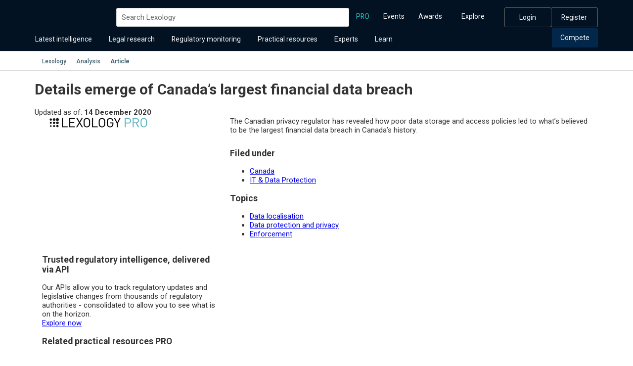

--- FILE ---
content_type: text/html; charset=utf-8
request_url: https://www.lexology.com/pro/content/details-emerge-of-canadas-largest-financial-data-breach
body_size: 20179
content:


<!DOCTYPE html>
<html lang='en'>
<head>
    <title>Details emerge of Canada’s largest financial data breach - Lexology Pro</title>

    <link rel="preconnect" href="https://cookie-cdn.cookiepro.com" />
    <link rel="dns-prefetch" href="https://cookie-cdn.cookiepro.com" />
    <link rel="preconnect" href="https://static.hotjar.com" />
    <link rel="dns-prefetch" href="https://static.hotjar.com" />

<link rel="preload" href="/bundles/2021/libraryStyles?v=in-lJmI9OGBT8H6mNbL3txqVaio1r-ZTZOcp-Ljcfj81" as="style" />
<link rel="preload" href="/bundles/2021/scripts?v=N-hd5IcwslSh3ECYiXFS2P0HbOfzTRiFQukcMyn7Nrw1" as="script" />

    <link rel="preload" href="/bundles/sharedStyles?v=w1UDCi32-VPYpSg_4ErR2TeJnNLMZoWsg0T-KQ1JnmE1" as="style" />


    

    <link href='/dist/react/static/css/proArticle.24b02583.css' rel='preload' as='style' /><link href='/dist/react/static/js/0.b020b531.chunk.js' rel='preload' as='script' /><link href='/dist/react/static/js/1.3fc9ba86.chunk.js' rel='preload' as='script' /><link href='/dist/react/static/js/proArticle.83433710.js' rel='preload' as='script' /><link href='/dist/react/static/css/sitewidev2.abe2b988.css' rel='preload' as='style' /><link href='/dist/react/static/js/0.b020b531.chunk.js' rel='preload' as='script' /><link href='/dist/react/static/js/1.3fc9ba86.chunk.js' rel='preload' as='script' /><link href='/dist/react/static/js/sitewidev2.8cd164a8.js' rel='preload' as='script' /><script>window.__REACT_JS = '/dist/react/static/js/0.b020b531.chunk.js,/dist/react/static/js/1.3fc9ba86.chunk.js,/dist/react/static/js/proArticle.83433710.js,/dist/react/static/css/proArticle.24b02583.css,/dist/react/static/js/0.b020b531.chunk.js,/dist/react/static/js/1.3fc9ba86.chunk.js,/dist/react/static/js/sitewidev2.8cd164a8.js,/dist/react/static/css/sitewidev2.abe2b988.css'</script>

    <meta name="viewport" content="width=device-width, initial-scale=1">
    <script>
        var cookieProUrl = 'https://cookie-cdn.cookiepro.com/scripttemplates/otSDKStub.js';
        var cookieProDataDomainScript = '930d40f3-7bc1-4bec-938c-9c8ed3e61516';
        var optanonwrapperfunctions = [];
    </script>

    <meta http-equiv="X-UA-Compatible" content="IE=EDGE">
    <meta charset="utf-8">
    <meta name="robots" content="max-snippet:-1, max-image-preview:standard">




<link rel="canonical" href="https://www.lexology.com/pro/content/details-emerge-of-canadas-largest-financial-data-breach" />

<meta name="description" content="The Canadian privacy regulator has revealed how poor data storage and access policies led to what’s believed to be the largest financial data breach in Canada’s history. " />
<meta name="keywords" content="law, lawyers, legal, law firms, law updates, legal updates, legal developments, law developments, legal newsletters, legal current awareness, deals, legal advisers, legal advisors, legal directory, Canada, IT &amp; Data Protection, Data localisation, Data protection and privacy, Enforcement" />


<meta property="og:title" content="Details emerge of Canada’s largest financial data breach" />
<meta property="og:description" content="The Canadian privacy regulator has revealed how poor data storage and access policies led to what’s believed to be the largest financial data breach in Canada’s history. " />
<meta property="og:url" content="https://www.lexology.com/pro/content/details-emerge-of-canadas-largest-financial-data-breach" />
<meta property="og:image" content="https://www.lexology.com/images/share/lexology-social-media.png" />
<meta property="og:image:alt" content="Lexology (R)" />
<meta property="og:type" content="article" />
<meta property="og:site_name" content="Lexology" />
<meta itemprop="name" content="Details emerge of Canada’s largest financial data breach" />
<meta itemprop="description" content="The Canadian privacy regulator has revealed how poor data storage and access policies led to what’s believed to be the largest financial data breach in Canada’s history. " />

<meta name="DC.date" content="2020-12-14" /><meta name="Workarea" content="IT &amp; Data Protection" /><meta name="Jurisdiction" content="Canada" />    <meta name="FirmName" content="Lexology PRO" />
<script type="application/ld+json">
    {
        "@context": "http://schema.org",
        "@type": "Article",
        "url": "https://www.lexology.com/pro/content/details-emerge-of-canadas-largest-financial-data-breach",
        "image": {
            "@type": "ImageObject",
            "url": "https://www.lexology.com/images/share/lexology-social-media.png",
            "width": "180",
            "height": "110"
        },
        "headline": "Details emerge of Canada’s largest financial data breach",
 "datePublished": "2020-12-14T16:14:42",          "dateModified": "2020-12-14T16:14:42",                     
            "publisher": {
                "@type": "Organization",
                "@context": "http://schema.org",
                "name": "Lexology PRO",
                "logo" : {
                    "@type": "ImageObject",
                    "url" : "https://www.lexology.com/images/lexology/firm/adb540ff-dd2e-490b-ba24-e9a3437947c6/20230503105019.png"
                },
                "url" : "https://www.lexology.com/firms/lexology-pro"
            },
            
                            
            "isAccessibleForFree": "False",
            "hasPart": [
                {
                    "@type": "WebPageElement",
                    "isAccessibleForFree": "False",
                    "cssSelector": ".gated-content"
                }
            ],
            
        "mainEntityOfPage": "https://www.lexology.com/pro/content/details-emerge-of-canadas-largest-financial-data-breach"
    }
</script>

                
                    <link href="/bundles/2021/libraryStyles?v=in-lJmI9OGBT8H6mNbL3txqVaio1r-ZTZOcp-Ljcfj81" rel="stylesheet"/>

                
            
                <link href="/bundles/sharedStyles?v=w1UDCi32-VPYpSg_4ErR2TeJnNLMZoWsg0T-KQ1JnmE1" rel="stylesheet"/>

            

    

<link rel="preconnect" href="https://fonts.gstatic.com" />
<link rel="preload" as="style" href="https://fonts.googleapis.com/css?family=Roboto:400,500,700,300&amp;display=swap" />
<link rel="stylesheet" media="print" onload="this.onload=null;this.removeAttribute('media');" href="https://fonts.googleapis.com/css?family=Roboto:400,500,700,300&display=swap" /><noscript><link rel="stylesheet" href="https://fonts.googleapis.com/css?family=Roboto:400,500,700,300&display=swap" /></noscript>
<link rel="preload" href="/bundles/2018/fontawesome5?v=Kdn8pLG5gpw5oeKcAZDrvD3yAuaVJpf8ApNw9gspBEk1" as="style" />

<link rel="stylesheet" media="print" onload="this.onload=null;this.removeAttribute('media');" href="/bundles/2018/fontawesome5?v=Kdn8pLG5gpw5oeKcAZDrvD3yAuaVJpf8ApNw9gspBEk1" />
<noscript><link href="/bundles/2018/fontawesome5?v=Kdn8pLG5gpw5oeKcAZDrvD3yAuaVJpf8ApNw9gspBEk1" rel="stylesheet"/>
</noscript>

    <link rel="search" type="application/opensearchdescription+xml" href="/library/OpenSearch.xml" title="Lexology" />
    <meta http-equiv="content-type" content="text/html;charset=utf-8" />
    <link rel="SHORTCUT ICON" href="/favicon_lex.ico" type="image/x-icon" />
    <link href="//www.lexology.com/images/apple-touch-icon.png" rel="apple-touch-icon" />
    <link href="//www.lexology.com/images/apple-touch-icon-76x76.png" rel="apple-touch-icon" sizes="76x76" />
    <link href="//www.lexology.com/images/apple-touch-icon-120x120.png" rel="apple-touch-icon" sizes="120x120" />
    <link href="//www.lexology.com/images/apple-touch-icon-152x152.png" rel="apple-touch-icon" sizes="152x152" />
    <link href="//www.lexology.com/images/apple-touch-icon-180x180.png" rel="apple-touch-icon" sizes="180x180" />
    <link href="//www.lexology.com/favicon.ico" rel="icon" type="image/png" />
    <link href="//www.lexology.com/favicon.ico" rel="SHORTCUT ICON" type="image/png" />
    <link href="//www.lexology.com/images/icon-hires.png" rel="icon" sizes="192x192" />
    <link href="//www.lexology.com/images/icon-normal.png" rel="icon" sizes="128x128" />


    
    
    <script src="/dist/webpack/VideoHubDetail.2ddb0b1748ba60762e71.js"></script>

    <link href="/bundles/2019/prostyles?v=LZISUzWaN1DeWeDHb3gf7XBfmOxTO_3tPOD6LoSC6v41" rel="stylesheet"/>

    <link href="/bundles/misc-pages?v=Q3dL_hMdr1t606rCrAeQMDj_4RXQrhPt8iTtqHlDIxs1" rel="stylesheet"/>



    

    <script type="text/plain" class="optanon-category-C0002">
                            (function(i,s,o,g,r,a,m){i['GoogleAnalyticsObject']=r;i[r]=i[r]||function(){
                            (i[r].q=i[r].q||[]).push(arguments)},i[r].l=1*new Date();a=s.createElement(o),
                            m=s.getElementsByTagName(o)[0];a.async=1;a.src=g;m.parentNode.insertBefore(a,m)
                            })(window,document,'script','//www.google-analytics.com/analytics.js','ga');
                            ga('create', 'UA-8625846-3', 'auto');ga('send', 'pageview', {  });</script><!-- Google tag (gtag.js) -->
                        <script async src="https://www.googletagmanager.com/gtag/js?id=G-TPRFN09B8E" class="optanon-category-C0002"></script>
                        <script type="text/plain" class="optanon-category-C0002">
                            window.dataLayer = window.dataLayer || []; 
                            function gtag() {dataLayer.push(arguments); }
                            gtag('js', new Date());

                            gtag('config', 'G-TPRFN09B8E');   // Google Analytics 4 property</script>


    <script type="text/javascript">
        var isAuthenticated = false;
        var access = [];
        var permissions = [];
    </script>
    

<style>.container{margin-right:auto;margin-left:auto;padding-left:15px;padding-right:15px}@media (min-width:768px){.container{width:750px}}@media (min-width:992px){.container{width:970px}}@media (min-width:1200px){.container{width:1170px}}.container-fluid{margin-right:auto;margin-left:auto;padding-left:15px;padding-right:15px}.row{margin-left:-15px;margin-right:-15px}.col-lg-1,.col-lg-2,.col-lg-3,.col-lg-4,.col-lg-5,.col-lg-6,.col-lg-7,.col-lg-8,.col-lg-9,.col-lg-10,.col-lg-11,.col-lg-12,.col-md-1,.col-md-2,.col-md-3,.col-md-4,.col-md-5,.col-md-6,.col-md-7,.col-md-8,.col-md-9,.col-md-10,.col-md-11,.col-md-12,.col-sm-1,.col-sm-2,.col-sm-3,.col-sm-4,.col-sm-5,.col-sm-6,.col-sm-7,.col-sm-8,.col-sm-9,.col-sm-10,.col-sm-11,.col-sm-12,.col-xs-1,.col-xs-2,.col-xs-3,.col-xs-4,.col-xs-5,.col-xs-6,.col-xs-7,.col-xs-8,.col-xs-9,.col-xs-10,.col-xs-11,.col-xs-12{position:relative;min-height:1px;padding-left:15px;padding-right:15px}.col-xs-1,.col-xs-2,.col-xs-3,.col-xs-4,.col-xs-5,.col-xs-6,.col-xs-7,.col-xs-8,.col-xs-9,.col-xs-10,.col-xs-11,.col-xs-12{float:left}.col-xs-12{width:100%}.col-xs-11{width:91.66666667%}.col-xs-10{width:83.33333333%}.col-xs-9{width:75%}.col-xs-8{width:66.66666667%}.col-xs-7{width:58.33333333%}.col-xs-6{width:50%}.col-xs-5{width:41.66666667%}.col-xs-4{width:33.33333333%}.col-xs-3{width:25%}.col-xs-2{width:16.66666667%}.col-xs-1{width:8.33333333%}.col-xs-pull-12{right:100%}.col-xs-pull-11{right:91.66666667%}.col-xs-pull-10{right:83.33333333%}.col-xs-pull-9{right:75%}.col-xs-pull-8{right:66.66666667%}.col-xs-pull-7{right:58.33333333%}.col-xs-pull-6{right:50%}.col-xs-pull-5{right:41.66666667%}.col-xs-pull-4{right:33.33333333%}.col-xs-pull-3{right:25%}.col-xs-pull-2{right:16.66666667%}.col-xs-pull-1{right:8.33333333%}.col-xs-pull-0{right:0}.col-xs-push-12{left:100%}.col-xs-push-11{left:91.66666667%}.col-xs-push-10{left:83.33333333%}.col-xs-push-9{left:75%}.col-xs-push-8{left:66.66666667%}.col-xs-push-7{left:58.33333333%}.col-xs-push-6{left:50%}.col-xs-push-5{left:41.66666667%}.col-xs-push-4{left:33.33333333%}.col-xs-push-3{left:25%}.col-xs-push-2{left:16.66666667%}.col-xs-push-1{left:8.33333333%}.col-xs-push-0{left:0}.col-xs-offset-12{margin-left:100%}.col-xs-offset-11{margin-left:91.66666667%}.col-xs-offset-10{margin-left:83.33333333%}.col-xs-offset-9{margin-left:75%}.col-xs-offset-8{margin-left:66.66666667%}.col-xs-offset-7{margin-left:58.33333333%}.col-xs-offset-6{margin-left:50%}.col-xs-offset-5{margin-left:41.66666667%}.col-xs-offset-4{margin-left:33.33333333%}.col-xs-offset-3{margin-left:25%}.col-xs-offset-2{margin-left:16.66666667%}.col-xs-offset-1{margin-left:8.33333333%}.col-xs-offset-0{margin-left:0}@media (min-width:768px){.col-sm-1,.col-sm-2,.col-sm-3,.col-sm-4,.col-sm-5,.col-sm-6,.col-sm-7,.col-sm-8,.col-sm-9,.col-sm-10,.col-sm-11,.col-sm-12{float:left}.col-sm-12{width:100%}.col-sm-11{width:91.66666667%}.col-sm-10{width:83.33333333%}.col-sm-9{width:75%}.col-sm-8{width:66.66666667%}.col-sm-7{width:58.33333333%}.col-sm-6{width:50%}.col-sm-5{width:41.66666667%}.col-sm-4{width:33.33333333%}.col-sm-3{width:25%}.col-sm-2{width:16.66666667%}.col-sm-1{width:8.33333333%}.col-sm-pull-12{right:100%}.col-sm-pull-11{right:91.66666667%}.col-sm-pull-10{right:83.33333333%}.col-sm-pull-9{right:75%}.col-sm-pull-8{right:66.66666667%}.col-sm-pull-7{right:58.33333333%}.col-sm-pull-6{right:50%}.col-sm-pull-5{right:41.66666667%}.col-sm-pull-4{right:33.33333333%}.col-sm-pull-3{right:25%}.col-sm-pull-2{right:16.66666667%}.col-sm-pull-1{right:8.33333333%}.col-sm-pull-0{right:0}.col-sm-push-12{left:100%}.col-sm-push-11{left:91.66666667%}.col-sm-push-10{left:83.33333333%}.col-sm-push-9{left:75%}.col-sm-push-8{left:66.66666667%}.col-sm-push-7{left:58.33333333%}.col-sm-push-6{left:50%}.col-sm-push-5{left:41.66666667%}.col-sm-push-4{left:33.33333333%}.col-sm-push-3{left:25%}.col-sm-push-2{left:16.66666667%}.col-sm-push-1{left:8.33333333%}.col-sm-push-0{left:0}.col-sm-offset-12{margin-left:100%}.col-sm-offset-11{margin-left:91.66666667%}.col-sm-offset-10{margin-left:83.33333333%}.col-sm-offset-9{margin-left:75%}.col-sm-offset-8{margin-left:66.66666667%}.col-sm-offset-7{margin-left:58.33333333%}.col-sm-offset-6{margin-left:50%}.col-sm-offset-5{margin-left:41.66666667%}.col-sm-offset-4{margin-left:33.33333333%}.col-sm-offset-3{margin-left:25%}.col-sm-offset-2{margin-left:16.66666667%}.col-sm-offset-1{margin-left:8.33333333%}.col-sm-offset-0{margin-left:0}}@media (min-width:992px){.col-md-1,.col-md-2,.col-md-3,.col-md-4,.col-md-5,.col-md-6,.col-md-7,.col-md-8,.col-md-9,.col-md-10,.col-md-11,.col-md-12{float:left}.col-md-12{width:100%}.col-md-11{width:91.66666667%}.col-md-10{width:83.33333333%}.col-md-9{width:75%}.col-md-8{width:66.66666667%}.col-md-7{width:58.33333333%}.col-md-6{width:50%}.col-md-5{width:41.66666667%}.col-md-4{width:33.33333333%}.col-md-3{width:25%}.col-md-2{width:16.66666667%}.col-md-1{width:8.33333333%}.col-md-pull-12{right:100%}.col-md-pull-11{right:91.66666667%}.col-md-pull-10{right:83.33333333%}.col-md-pull-9{right:75%}.col-md-pull-8{right:66.66666667%}.col-md-pull-7{right:58.33333333%}.col-md-pull-6{right:50%}.col-md-pull-5{right:41.66666667%}.col-md-pull-4{right:33.33333333%}.col-md-pull-3{right:25%}.col-md-pull-2{right:16.66666667%}.col-md-pull-1{right:8.33333333%}.col-md-pull-0{right:0}.col-md-push-12{left:100%}.col-md-push-11{left:91.66666667%}.col-md-push-10{left:83.33333333%}.col-md-push-9{left:75%}.col-md-push-8{left:66.66666667%}.col-md-push-7{left:58.33333333%}.col-md-push-6{left:50%}.col-md-push-5{left:41.66666667%}.col-md-push-4{left:33.33333333%}.col-md-push-3{left:25%}.col-md-push-2{left:16.66666667%}.col-md-push-1{left:8.33333333%}.col-md-push-0{left:0}.col-md-offset-12{margin-left:100%}.col-md-offset-11{margin-left:91.66666667%}.col-md-offset-10{margin-left:83.33333333%}.col-md-offset-9{margin-left:75%}.col-md-offset-8{margin-left:66.66666667%}.col-md-offset-7{margin-left:58.33333333%}.col-md-offset-6{margin-left:50%}.col-md-offset-5{margin-left:41.66666667%}.col-md-offset-4{margin-left:33.33333333%}.col-md-offset-3{margin-left:25%}.col-md-offset-2{margin-left:16.66666667%}.col-md-offset-1{margin-left:8.33333333%}.col-md-offset-0{margin-left:0}}@media (min-width:1200px){.col-lg-1,.col-lg-2,.col-lg-3,.col-lg-4,.col-lg-5,.col-lg-6,.col-lg-7,.col-lg-8,.col-lg-9,.col-lg-10,.col-lg-11,.col-lg-12{float:left}.col-lg-12{width:100%}.col-lg-11{width:91.66666667%}.col-lg-10{width:83.33333333%}.col-lg-9{width:75%}.col-lg-8{width:66.66666667%}.col-lg-7{width:58.33333333%}.col-lg-6{width:50%}.col-lg-5{width:41.66666667%}.col-lg-4{width:33.33333333%}.col-lg-3{width:25%}.col-lg-2{width:16.66666667%}.col-lg-1{width:8.33333333%}.col-lg-pull-12{right:100%}.col-lg-pull-11{right:91.66666667%}.col-lg-pull-10{right:83.33333333%}.col-lg-pull-9{right:75%}.col-lg-pull-8{right:66.66666667%}.col-lg-pull-7{right:58.33333333%}.col-lg-pull-6{right:50%}.col-lg-pull-5{right:41.66666667%}.col-lg-pull-4{right:33.33333333%}.col-lg-pull-3{right:25%}.col-lg-pull-2{right:16.66666667%}.col-lg-pull-1{right:8.33333333%}.col-lg-pull-0{right:0}.col-lg-push-12{left:100%}.col-lg-push-11{left:91.66666667%}.col-lg-push-10{left:83.33333333%}.col-lg-push-9{left:75%}.col-lg-push-8{left:66.66666667%}.col-lg-push-7{left:58.33333333%}.col-lg-push-6{left:50%}.col-lg-push-5{left:41.66666667%}.col-lg-push-4{left:33.33333333%}.col-lg-push-3{left:25%}.col-lg-push-2{left:16.66666667%}.col-lg-push-1{left:8.33333333%}.col-lg-push-0{left:0}.col-lg-offset-12{margin-left:100%}.col-lg-offset-11{margin-left:91.66666667%}.col-lg-offset-10{margin-left:83.33333333%}.col-lg-offset-9{margin-left:75%}.col-lg-offset-8{margin-left:66.66666667%}.col-lg-offset-7{margin-left:58.33333333%}.col-lg-offset-6{margin-left:50%}.col-lg-offset-5{margin-left:41.66666667%}.col-lg-offset-4{margin-left:33.33333333%}.col-lg-offset-3{margin-left:25%}.col-lg-offset-2{margin-left:16.66666667%}.col-lg-offset-1{margin-left:8.33333333%}.col-lg-offset-0{margin-left:0}}*,:after,:before{box-sizing:border-box}html{-moz-text-size-adjust:100%;text-size-adjust:100%;-webkit-text-size-adjust:100%}body,html{font-family:Roboto,Arial,sans-serif;font-size:15px}body{left:0;padding:0;margin:0;font-weight:400;color:#333;-webkit-text-stroke:1px transparent;overflow-x:hidden}body ::selection{background-color:rgba(153,200,200,.7);color:#000}body h1,body h2,body h3,body h4,body h5,body h6{color:#333}button,input,select,table,textarea{font-family:Roboto,Arial,sans-serif;font-size:15px;font-weight:400;color:#333}article,aside,details,figcaption,figure,footer,header,hgroup,main,nav,section,summary{display:block}.container:after,.container:before{content:" ";display:table}.container:after{clear:both}@media (min-width:993px){#main-wrapper{min-height:500px}}.skip-to-content{position:absolute;top:-5.333rem;left:0;background:#fff;color:#000;padding:.8rem 1.333rem;text-decoration:none;font-size:1.067rem;font-weight:700;z-index:10000;white-space:nowrap;border:.2rem solid #000;box-shadow:0 .133rem .267rem rgba(0,0,0,.2)}.skip-to-content:focus{top:4rem;outline:.2rem solid #000;outline-offset:.133rem}.skip-to-content:hover{background:#f0f0f0;text-decoration:none}#lex-header-v4{background-color:#021222;position:relative;line-height:1.42857143}#lex-header-v4 .mobile-header,#lex-header-v4 .mobile-header-logo{display:none}@media (min-width:1032px) and (max-width:1189px){#lex-header-v4 .container{width:100%}}@media (min-width:1200px){#lex-header-v4 .top-nav{display:flex;justify-content:space-between;position:relative;align-content:center;flex-wrap:wrap;grid-gap:3rem;gap:3rem;align-items:center}#lex-header-v4 .top-nav>ul{display:inline-block;text-align:left}#lex-header-v4 .top-nav>ul li.lex-navlink.pro a{color:#2ac1c9}}#lex-header-v4 .bottom-row{display:flex;justify-content:space-between;align-items:center}@media (max-width:1199px){#lex-header-v4 .bottom-row .lbr-nav.left-nav{width:100%}}@media (min-width:1200px){#lex-header-v4 .bottom-row .lbr-nav.left-nav{z-index:101;width:auto;margin-left:-.667rem;display:inline-block}#lex-header-v4 .bottom-row .lbr-nav.right-nav{z-index:101;display:inline-block}#lex-header-v4 .bottom-row .lbr-nav.right-nav>ul{display:inline-block;text-align:left}#lex-header-v4 .bottom-row .lbr-nav.right-nav>ul #nav-compete button{background-color:#02274a}#lex-header-v4 .bottom-row .lbr-nav.right-nav>ul #nav-compete button:hover{background-color:#006993}}@media (min-width:1200px) and (min-width:1200px){#lex-header-v4 .bottom-row .lbr-nav.right-nav>ul #nav-toolkit.open-section button,#lex-header-v4 .bottom-row .lbr-nav.right-nav>ul #nav-toolkit button:hover{background-color:#004c6a}}#lex-header-v4 .lbr-nav #pro-link>a,#lex-header-v4 .lbr-nav #pro-link>button{color:#2ac1c9}@media (max-width:992px){#lex-header-v4 .lbr-nav #pro-link>a,#lex-header-v4 .lbr-nav #pro-link>button{font-weight:500}#lex-header-v4 .lbr-nav #pro-link>a:hover,#lex-header-v4 .lbr-nav #pro-link>button:hover{background-color:#282828}}#lex-header-v4 .main-nav{background-color:#021222;color:#fff;position:relative;z-index:99}#lex-header-v4 .main-nav .container{height:auto;position:relative}#lex-header-v4 .main-nav .container .navigation{padding:1rem 0 0;display:flex;flex-direction:column;grid-gap:1rem;gap:1rem}@media (max-width:1199px){#lex-header-v4 .main-nav .container .navigation{padding:0 0 .5rem;grid-gap:0;gap:0}}#lex-header-v4 .main-nav .container .mobile-header{padding:.7rem 0 0}#lex-header-v4 .main-nav .container .header-toggle{position:relative;display:flex;align-items:center;justify-content:center;width:2.667rem;height:2.667rem;padding:0;border:none;background:transparent;cursor:pointer}#lex-header-v4 .main-nav .container .header-toggle:before{content:"";display:block;width:2.667rem;height:2.667rem;background:#3e3d3e url(/dist/react/static/media/mobileMenuIcon.64255b6f.svg) 50% no-repeat;border-radius:.267rem}@media (max-width:1199px){#lex-header-v4 .main-nav .container .header-toggle{display:flex;margin-right:.8rem}}#lex-header-v4 .under-nav #gtdt-sub-nav .container nav ul li a{color:#4c49b3!important;font-weight:500}#lex-header-v4 .under-nav #gtdt-sub-nav .container nav ul li a:active,#lex-header-v4 .under-nav #gtdt-sub-nav .container nav ul li a:focus,#lex-header-v4 .under-nav #gtdt-sub-nav .container nav ul li a:hover{border-bottom-color:#4c49b3}#lex-header-v4 .under-nav #gtdt-sub-nav .container nav ul li.active a{color:#00162d!important;border-bottom-color:#00162d}#lex-header-v4 .mobile-only{display:none}#lex-header-v4 .border-top{border-top:1px solid #ccc}@media (max-width:1199px){#lex-header-v4 .mobile-only{display:block}#lex-header-v4 .desktop-only{display:none}#lex-header-v4 .main-nav{height:4.067rem}#lex-header-v4 .main-nav .container{height:4.067rem;padding:0}#lex-header-v4 .bottom-nav{display:none}#lex-header-v4 .mobile-links{position:fixed;top:0;right:0;width:17.333rem;height:100%;z-index:1000;overflow-y:auto;background-color:#021222;transform:translateX(100%);transition:transform .3s ease;pointer-events:none}body.mobile-nav-open #lex-header-v4 .mobile-links{transform:translateX(0);pointer-events:auto}body.mobile-nav-open #lex-header-v4 .mobile-links .lex-search-form .search-container-nav input[type=text]{border-radius:.533rem;font-size:.933rem;border:1px solid #0f2e4d;background:#071e35;color:rgba(255,253,253,.65);font-style:normal;font-weight:400;line-height:normal}body.mobile-nav-open #lex-header-v4 .mobile-links .lex-search-form .search-container-nav input.submit{filter:invert(100%) brightness(200%)}body.mobile-nav-open #lex-header-v4 .mobile-links .lex-search-form .search-container-nav input.search-input{height:2.667rem}body.mobile-nav-open #lex-header-v4 .mobile-links .lex-search-form .search-container-nav input.search-input:-ms-input-placeholder{color:rgba(255,253,253,.65)}body.mobile-nav-open #lex-header-v4 .mobile-links .lex-search-form .search-container-nav input.search-input::placeholder{color:rgba(255,253,253,.65)}#lex-header-v4 .mobile-header{display:flex;align-items:center;justify-content:space-between}#lex-header-v4 .mobile-header .mobile-header-logo{display:flex;align-items:center;margin-left:.8rem}#lex-header-v4 .mobile-header .mobile-header-logo svg{display:block;height:2rem}#lex-header-v4 #resource-nav-container,#lex-header-v4 .lex-analytics-subnav.desktop-only,#lex-header-v4 .lex-dd.desktop-only,#lex-header-v4 .top-nav .logo,#lex-header-v4 .top-nav [class*=logo]{display:none}}@media (max-width:1199px){body{transition:all .3s ease;left:0;position:relative}body.mobile-nav-open{left:-16rem;overflow:hidden}#resource-nav-container,.lex-analytics-subnav.desktop-only,.lex-dd.desktop-only{display:none}}.lex-logo{float:left;position:relative}.lex-logo a,.lex-logo button{display:block}.lex-logo.dark-logo,.lex-logo.standard-logo{background-size:165px;width:165px;height:24px}.lex-logo.dark-logo a,.lex-logo.standard-logo a{display:block;width:166px;height:24px}.lex-logo.standard-logo{background:url(/dist/react/static/media/lexology-logo-light.9dbe4a3c.svg) 0 0 no-repeat}.lex-logo.dark-logo{background:url(/dist/react/static/media/lexology-logo-dark.5608cd2b.svg) 0 0 no-repeat}.lex-logo.pro-logo{background:url(/dist/react/static/media/lexology-logo-pro-light.c64d6935.svg) 0 0 no-repeat;background-size:174px;width:174px;height:18px}.lex-logo.pro-logo a{display:block;height:100%;width:100%}.lex-logo:focus,.lex-logo:focus-visible{outline:1px solid #fff;outline-offset:3px;border-radius:3px}.sr-only{position:absolute;width:1px;height:1px;padding:0;margin:-1px;overflow:hidden;clip:rect(0,0,0,0);white-space:nowrap;border:0}@media (min-width:1200px){.lex-search-form{float:left;position:relative;display:block;width:auto;flex:1 1}.lex-search-form :focus-within{outline:1px solid #fff;outline-offset:5px;border-radius:5x}.lex-search-form .search-input:focus-visible{outline:1px solid #fff;outline-offset:2px;border-radius:5x}}@media (max-width:1199px){.lex-search-form{margin:9px 5px}}.lex-search-form .search-container-nav{position:relative;text-align:right}.lex-search-form .search-container-nav input.search-input{padding-right:34px;height:38px;border-radius:3px;color:#343134;border:none;outline:none;transition:width .2s;width:100%;background-color:#fff}.lex-search-form .search-container-nav input.search-input:-ms-input-placeholder{color:#6b6b6b!important}.lex-search-form .search-container-nav input.search-input::placeholder{color:#6b6b6b}.lex-search-form .search-container-nav input[type=text]{color:#6b6b6b;border:1px solid #d2d2d2;padding:2px 5px 2px 10px;margin:0}.lex-search-form .search-container-nav input.submit{border:none;outline:none;background:url(/dist/react/static/media/search-icon.92947d2b.svg) 50% no-repeat;background-size:13px 13px;position:absolute;right:0;width:12px;height:12px;top:0;filter:none}.lex-search-form .search-container-nav input[type=submit]{border-radius:6px;font-family:Roboto,Arial,sans-serif;text-align:center;padding:9px 20px;display:inline-block;text-decoration:none;font-size:14px;font-weight:700;line-height:16px;cursor:pointer;color:#fff;text-indent:-9999px;white-space:nowrap;overflow:hidden}@media (min-width:1200px){.logged-out .lex-search-form{width:calc(100% - 790px)}}#lex-header-v4 nav.lbr-nav ul{list-style:none;margin:0;padding:0}#lex-header-v4 nav.lbr-nav ul>li.lex-navlink>button.subnav-link{cursor:pointer;pointer-events:all;position:relative}#lex-header-v4 nav.lbr-nav ul>li.lex-navlink>button.subnav-link:before{content:"";background:url(/dist/react/static/media/arrow.12a93571.svg) 50% no-repeat;background-size:contain;position:absolute;right:5px;top:53%;transform:translateY(-50%) rotate(0deg);width:.5rem;height:.5rem;transition:transform .3s ease}#lex-header-v4 nav.lbr-nav ul>li.lex-navlink>button.subnav-button{cursor:pointer;pointer-events:all;position:relative}#lex-header-v4 nav.lbr-nav ul>li.lex-navlink.bordered>a{cursor:pointer;display:block;text-decoration:none;-webkit-user-select:none;-ms-user-select:none;user-select:none;line-height:2.3;font-weight:400;text-align:center;padding:.2rem 1.13rem;border:1px solid #646464;background:transparent;color:#f6f6f6;font-size:.93rem}#lex-header-v4 nav.lbr-nav ul>li.lex-navlink.bordered>a:hover{background:#3d3a3d}#lex-header-v4 nav.lbr-nav ul>li.lex-navlink.open-section>button.subnav-link:before{transform:translateY(-50%) rotate(-180deg)}#lex-header-v4 nav.lbr-nav ul>li.lex-navlink>nav.mobile-only{display:none}@media (min-width:1200px){#lex-header-v4 nav.lbr-nav ul>li.lex-navlink{float:left;position:relative;padding:0;margin:0 .07rem 0 0}#lex-header-v4 nav.lbr-nav ul>li.lex-navlink>a,#lex-header-v4 nav.lbr-nav ul>li.lex-navlink>button{display:block;padding:1rem .73rem;text-decoration:none;-webkit-user-select:none;-ms-user-select:none;user-select:none;line-height:1.3;font-weight:400;transition:all .3s ease}#lex-header-v4 nav.lbr-nav ul>li.lex-navlink>button{cursor:pointer;border:none;border-radius:0}#lex-header-v4 nav.lbr-nav ul>li.lex-navlink.standard>a,#lex-header-v4 nav.lbr-nav ul>li.lex-navlink.standard>button{background-color:transparent;color:#f6f6f6;border-color:transparent;font-size:.93rem;border-top-left-radius:.25rem;border-top-right-radius:.25rem}#lex-header-v4 nav.lbr-nav ul>li.lex-navlink.standard>a:hover,#lex-header-v4 nav.lbr-nav ul>li.lex-navlink.standard>button:hover{background-color:#02274a;color:#f6f6f6;border-color:#02274a}#lex-header-v4 nav.lbr-nav ul>li.lex-navlink.standard>button.subnav-link{padding-right:1.47rem}#lex-header-v4 nav.lbr-nav ul>li.lex-navlink.standard.open-section>button{background-color:#02274a;color:#f6f6f6;border-color:#02274a}#lex-header-v4 nav.lbr-nav ul>li.lex-navlink.standard.active>a,#lex-header-v4 nav.lbr-nav ul>li.lex-navlink.standard.active>button{font-weight:500;background-color:#02274a;color:#2ccce3;border-color:#02274a}#lex-header-v4 nav.lbr-nav ul>li.lex-navlink.standard.active>button.subnav-link:before{filter:sepia(25%) saturate(3741%) hue-rotate(148deg) brightness(75%) contrast(92%)}#lex-header-v4 nav.lbr-nav ul>li.lex-navlink.small{margin:0}#lex-header-v4 nav.lbr-nav ul>li.lex-navlink.small>a,#lex-header-v4 nav.lbr-nav ul>li.lex-navlink.small>button{background-color:transparent;color:#fff;border-color:transparent;font-size:.93rem;padding:.6rem .93rem;line-height:1.3}#lex-header-v4 nav.lbr-nav ul>li.lex-navlink.small>a:hover,#lex-header-v4 nav.lbr-nav ul>li.lex-navlink.small>button:hover{background-color:#02274a;color:#fff;border-color:#02274a}#lex-header-v4 nav.lbr-nav ul>li.lex-navlink.small>button.subnav-link{color:#fff;padding-right:1.67rem}#lex-header-v4 nav.lbr-nav ul>li.lex-navlink.small>button.subnav-button,#lex-header-v4 nav.lbr-nav ul>li.lex-navlink.small>button:hover{color:#fff}#lex-header-v4 nav.lbr-nav ul>li.lex-navlink.small>button:hover:before{filter:none}#lex-header-v4 nav.lbr-nav ul>li.lex-navlink.small.active>a,#lex-header-v4 nav.lbr-nav ul>li.lex-navlink.small.active>button,#lex-header-v4 nav.lbr-nav ul>li.lex-navlink.small.open-section>a,#lex-header-v4 nav.lbr-nav ul>li.lex-navlink.small.open-section>button{color:#f6f6f6}#lex-header-v4 nav.lbr-nav ul>li.lex-navlink.button{z-index:300;margin-left:.67rem}#lex-header-v4 nav.lbr-nav ul>li.lex-navlink.button>button{font-size:.93rem;border-radius:.2rem;padding:.7rem 1.13rem;cursor:pointer;color:#f6f6f6}#lex-header-v4 nav.lbr-nav ul>li.lex-navlink.button>button.subnav-link{padding-right:2.07rem}#lex-header-v4 nav.lbr-nav ul>li.lex-navlink.button>button.subnav-link:before{right:.8rem}#lex-header-v4 nav.lbr-nav ul>li.lex-navlink.button.active>button,#lex-header-v4 nav.lbr-nav ul>li.lex-navlink.button.open-section>button,#lex-header-v4 nav.lbr-nav ul>li.lex-navlink.button>button:hover{background-color:#444;color:#f6f6f6;border-color:#444}#lex-header-v4 nav.lbr-nav ul .mobile-login-register{display:none!important}}@media (max-width:1199px){#lex-header-v4 nav.lbr-nav ul>li.lex-navlink>a,#lex-header-v4 nav.lbr-nav ul>li.lex-navlink>button{text-align:left;color:#fff;display:block;width:100%;text-decoration:none;-webkit-user-select:none;-ms-user-select:none;user-select:none;border-radius:0;font-size:1.13rem;font-weight:400;padding:.8rem 1rem;line-height:1.3;transition:all .3s ease}#lex-header-v4 nav.lbr-nav ul>li.lex-navlink>a:hover,#lex-header-v4 nav.lbr-nav ul>li.lex-navlink>button:hover{color:#2ccce3;background-color:#02274a}#lex-header-v4 nav.lbr-nav ul>li.lex-navlink>button{cursor:pointer;background-color:transparent;border:none}#lex-header-v4 nav.lbr-nav ul>li.lex-navlink>button.subnav-link:before{right:1rem;top:1.6rem;width:1em;height:1em}#lex-header-v4 nav.lbr-nav ul>li.lex-navlink>button.subnav-link:hover{color:#2ccce3}#lex-header-v4 nav.lbr-nav ul>li.lex-navlink>button.subnav-button{background-color:#333;font-weight:500}#lex-header-v4 nav.lbr-nav ul>li.lex-navlink>button.subnav-button:hover{color:#fff}#lex-header-v4 nav.lbr-nav ul>li.lex-navlink.subnav>nav{display:none}#lex-header-v4 nav.lbr-nav ul>li.lex-navlink.subnav.open-section>nav{background-color:rgba(4,28,52,.54);display:block;padding:.33rem 0}#lex-header-v4 nav.lbr-nav ul>li.lex-navlink.subnav.open-section>nav.mobile-only{display:block}#lex-header-v4 nav.lbr-nav ul>li.lex-navlink.subnav.open-section>nav .lex-navlink a{font-size:1.07rem;font-weight:400;line-height:1.3;padding:.47rem 1rem}#lex-header-v4 nav.lbr-nav ul>li.lex-navlink.standard.subnav{border-bottom:1px solid rgba(17,51,80,.56)}#lex-header-v4 nav.lbr-nav ul>li.lex-navlink.hasCategories{font-size:.8rem;font-weight:400;line-height:1.3;padding:1.13rem 1rem .33rem;color:hsla(0,0%,100%,.63);text-transform:uppercase;text-decoration:underline}#lex-header-v4 nav.lbr-nav ul>li.lex-navlink.active>a,#lex-header-v4 nav.lbr-nav ul>li.lex-navlink.active>button{color:#2ccce3;font-weight:500}#lex-header-v4 nav.lbr-nav ul>li.lex-navlink.mobile-only.small-link>a,#lex-header-v4 nav.lbr-nav ul>li.lex-navlink.mobile-only.small-link>button{font-size:.93rem;padding:.33rem .33rem .33rem 1rem;color:#8ea1b5}#lex-header-v4 nav.lbr-nav ul>li.lex-navlink.mobile-only.compete>a{padding:.8rem 1rem;font-size:1.13rem;color:#fff;background-color:#071d34}#lex-header-v4 nav.lbr-nav ul>li.lex-navlink.mobile-only.compete>a:hover{color:#2ccce3}#lex-header-v4 nav.lbr-nav ul>li.lex-navlink#mylex-nav-pro-button{margin:0 1rem}#lex-header-v4 nav.lbr-nav ul>li.lex-navlink#mylex-nav-pro-button a{display:inline-block;background-color:#03ffed;color:#021222;font-size:.93rem;font-weight:400;border-radius:.27rem;border:1px solid #03ffed;transition:all .3s ease}#lex-header-v4 nav.lbr-nav ul>li.lex-navlink#mylex-nav-pro-button a:hover{background-color:#021222;border:1px solid #fff;color:#fff}#lex-header-v4 nav.lbr-nav ul .mobile-login-register{display:flex;flex-direction:row;width:88%;margin:1rem auto}#lex-header-v4 nav.lbr-nav ul .mobile-login-register .lex-navlink{flex:1 1 50%;margin:0}#lex-header-v4 nav.lbr-nav ul .mobile-login-register .lex-navlink a{display:block;text-align:center;border:1px solid #646464;background:transparent;color:#f6f6f6;font-size:.93rem;padding:.67rem 0;text-decoration:none}#lex-header-v4 nav.lbr-nav ul .mobile-login-register .lex-navlink a:hover{background:#02274a;color:#2ccce3;text-decoration:underline}#lex-header-v4 nav.lbr-nav ul .mobile-login-register .lex-navlink:first-child a{border-right:none}#lex-header-v4 nav.lbr-nav ul .desktop-only{display:none!important}#lex-header-v4 nav.lbr-nav ul #mylex-nav{margin:1rem auto;width:88%;transition:all .3s ease}#lex-header-v4 nav.lbr-nav ul #mylex-nav button{background:#5f5e5f;border-radius:.33rem;padding:.67rem 1rem;font-size:.93rem;border:1px solid #5f5e5f}#lex-header-v4 nav.lbr-nav ul #mylex-nav button:before{right:1rem;top:1.33rem;width:.67em;height:.67em}#lex-header-v4 nav.lbr-nav ul #mylex-nav button:hover{background-color:#5f5e5f;color:#fff}#lex-header-v4 nav.lbr-nav ul #mylex-nav .lexcomponent-mylexology-dropdown{padding:0;margin-top:-.2rem;border:1px solid #fff;border-top:none}#lex-header-v4 nav.lbr-nav ul #mylex-nav .lexcomponent-mylexology-dropdown li:first-child{padding-top:.2rem}#lex-header-v4 nav.lbr-nav ul #mylex-nav .lexcomponent-mylexology-dropdown li a:hover{background-color:#021222}#lex-header-v4 nav.lbr-nav ul #mylex-nav.open-section button{border:1px solid #fff}#lex-header-v4 nav.lbr-nav ul #nav-toolkit{margin-bottom:.67rem}#lex-header-v4 nav.lbr-nav ul #nav-toolkit button{background-color:#071d34;border-top:1px solid rgba(17,51,80,.56)}#lex-header-v4 nav.lbr-nav ul #lex-analytics-subnav .container{height:fit-content}#lex-header-v4 nav.lbr-nav ul #lex-analytics-subnav .container ul{margin-bottom:.33rem}}@media (min-width:993px){#mylex-nav-login>a,#mylex-nav-login>button{margin-left:15px;margin-right:-2px;border-top-left-radius:3px;border-bottom-left-radius:3px;width:95px;border-radius:3px}}@media (max-width:992px){#mylex-nav-login>a,#mylex-nav-login>button{border-radius:5px 0 0 5px}}@media (min-width:993px){#mylex-nav-register>a,#mylex-nav-register>button{border-top-right-radius:3px;border-bottom-right-radius:3px;width:95px;border-radius:3px}}@media (max-width:992px){#mylex-nav-register>a,#mylex-nav-register>button{border-radius:0 5px 5px 0}}@media (min-width:1200px){.lex-analytics-subnav{z-index:100;position:absolute;background-color:#fff;width:100%;color:#1f1f1f;box-shadow:0 2px 14px 0 rgba(0,0,0,.17)}.lex-analytics-subnav.active{animation:fade .1s linear;display:block}.lex-analytics-subnav.mega-nav>.container{position:relative;height:inherit;padding:0 15px}.lex-analytics-subnav.mega-nav>.container .competelink a{display:flex;justify-content:flex-end;margin-top:0;text-decoration:none;color:#00162d;margin-right:0}.lex-analytics-subnav.mega-nav>.container .competelink a:hover{color:#00162d;text-decoration:underline}.lex-analytics-subnav.mega-nav>.container .competelink a:hover .first-text,.lex-analytics-subnav.mega-nav>.container .competelink a:hover .last-text{color:#00162d;font-weight:700}.lex-analytics-subnav.mega-nav>.container .competelink a .first-text{color:#e55166;font-weight:700}.lex-analytics-subnav.mega-nav>.container .competelink a .last-text{color:#00162d;font-weight:700}.lex-analytics-subnav.mega-nav>.container .nav-container{display:flex}.lex-analytics-subnav.mega-nav>.container .nav-container>nav{margin-right:15px;width:33%;padding:15px 15px 20px}.lex-analytics-subnav.mega-nav>.container .nav-container>nav h2{color:#e55166!important;font-size:13px;font-weight:700;margin:0;padding:15px 0 7px;white-space:nowrap}.lex-analytics-subnav.mega-nav>.container .nav-container nav .nav-description{height:50px;overflow:hidden;border-bottom:1px solid #eaf4f4;color:#000}.lex-analytics-subnav.mega-nav>.container .nav-container nav .nav-description p{color:#505d68;font-size:12px}.lex-analytics-subnav.mega-nav>.container .nav-container nav ul{margin-top:15px;padding:0;list-style:none}.lex-analytics-subnav.mega-nav>.container .nav-container nav ul li{float:none;position:relative;display:flex;align-items:center;grid-gap:10px;gap:10px;margin:10px 0}.lex-analytics-subnav.mega-nav>.container .nav-container nav ul li .dot{background-color:#fbaf02;border-radius:50%;display:inline-block;height:10px;width:10px}.lex-analytics-subnav.mega-nav>.container .nav-container nav ul li:hover .dot{background-color:#00162d}.lex-analytics-subnav.mega-nav>.container .nav-container nav ul li a{font-size:17px;font-weight:700;display:inline-flex;color:#1f1f1f;text-decoration:none}.lex-analytics-subnav.mega-nav>.container .nav-container nav ul li a:hover{text-decoration:underline;color:#00162d}.lex-analytics-subnav.mega-nav>.container .nav-container nav ul li a:hover span{padding-bottom:4px;border-bottom:1px solid #2a6c76}.lex-analytics-subnav.mega-nav>.container .nav-container nav ul li.active a{pointer-events:none;background-color:transparent;color:#2a6c76}.lex-analytics-subnav.mega-nav>.container .nav-container nav ul li.active a:hover{background-color:transparent}.lex-analytics-subnav.mega-nav>.container .nav-container nav .heading{font-weight:700;margin:0;padding:0 0 7px;white-space:nowrap;display:inline-block;color:#e55166}.lex-analytics-subnav.mega-nav>.container .nav-container nav .nav-description{border-bottom:1px solid #fff;margin:0 -15px;padding:0 15px}.lex-analytics-subnav.mega-nav>.container .nav-container nav .nav-description p{margin:0 0 10px;color:rgba(0,0,0,.66);font-size:12.5px;font-style:normal;font-weight:400}.lex-analytics-subnav.mega-nav>.container .nav-container nav.accent-shaded{background-color:#e8ecf1}.lex-analytics-subnav.mega-nav>.container .nav-container nav.accent-shaded .heading{color:#000}}@media (max-width:1199px){#nav-toolkit .heading{margin:0;border-top:1px solid #666;border-bottom:1px solid #666;padding:7px 10px 5px;color:#fff;font-weight:700;font-size:10px;text-transform:uppercase;display:inline-block;width:100%}#nav-toolkit .heading.dot{display:none}#nav-toolkit .container{width:100%;height:unset;margin:0;padding:0}}#nav-toolkit button{background-color:#006993}@media (min-width:1200px){#nav-toolkit.open-section button,#nav-toolkit button:hover{background-color:#004c6a}}@media (min-width:993px){#mylex-nav{margin-left:20px}}@media (max-width:992px){#mylex-nav>a,#mylex-nav>button{background-color:#555455}}#pro-link>a,#pro-link>button{color:#2ac1c9}@media (min-width:993px){#pro-link>a,#pro-link>button{font-weight:400}#pro-link>a:hover,#pro-link>button:hover{color:#18949b}}@media (max-width:992px){#pro-link>a,#pro-link>button{font-weight:500}#pro-link>a:hover,#pro-link>button:hover{background-color:#282828}}@media (min-width:1200px){.lex-dd{position:absolute;margin:0;padding:10px 0;border:1px solid #aaa;border-radius:5px;width:inherit;box-shadow:0 3px 5px 0 rgb(0 0 0/14%);background-color:#fff;z-index:2000;*zoom:1}.lex-dd:after,.lex-dd:before{display:table;line-height:0;content:""}.lex-dd:after{content:"";display:table;clear:both}.lex-dd ul{list-style:none;margin:0;padding:0}.lex-dd ul li{width:100%;margin-right:0;float:left;position:relative;background-color:#fff}.lex-dd ul li.divider{padding-top:10px;border-top:1px solid #ddd;margin-top:10px}.lex-dd ul li a{color:#000;background-color:transparent;font-weight:500;width:100%;padding:9px 15px;text-decoration:none;-webkit-user-select:none;-ms-user-select:none;user-select:none;background-color:#fff;position:relative;display:inline-flex;align-items:center;justify-content:space-between}.lex-dd ul li a:hover{background-color:#eee}.lex-dd ul li a .item__text{display:inline-block}.lex-dd ul li a .item__icon{display:inline-flex;line-height:0;width:15px;height:15px}.lex-dd .drop-down-item .tag{display:inline-block;position:absolute;right:15px;top:8px;border-radius:4px;font-size:10px;font-weight:500;padding:3px 8px 2px;text-transform:uppercase;background-color:#3a98a6;color:#fff;min-width:30px;text-align:center}.lex-dd .drop-down-item .tag .loader svg{color:#fff;font-size:9px;font-weight:700}}@media (max-width:992px){.lex-dd.desktop-only,.lex-dd .divider{display:none}}body .lex-main{margin:auto;line-height:21px;color:#333}body .lex-main h1,body .lex-main h2,body .lex-main h3,body .lex-main h4,body .lex-main h5,body .lex-main h6{margin-top:0;margin-bottom:.5em;font-weight:500}body .lex-main p{margin-top:0;margin-bottom:15px}body .lex-main p:last-child{margin-bottom:0}body .lex-main.margins{padding:15px}.lex-ft{position:relative;background-color:#021222;display:block;line-height:1.42857143;margin-top:15px}.lex-ft .row{margin:20px 0;padding-top:20px;border-top:none}.lex-ft .row .foot-col-head{font-weight:700;color:#fff;margin-bottom:16px}.lex-ft .row:after,.lex-ft .row:before{display:table;content:" "}.lex-ft .foot-1{content:"";display:table;clear:both;width:100%}.lex-ft .foot-2{border-top:2px solid;margin-bottom:12px}.lex-ft ul{list-style-type:none;padding:0 15px 0 0;border-right:none;min-height:110px;margin-bottom:30px}.lex-ft ul li{margin-bottom:8px}.lex-ft a{color:#989898;text-decoration:none}.lex-ft a:hover{text-decoration:underline!important}.lex-ft .foot-search-container{float:right;position:relative}.lex-ft .foot-search-container input#qfoot{padding-right:34px;height:38px;border-radius:3px;background-color:#fff;outline:0;transition:width .2s;width:255px!important;right:-188px;color:#6b6b6b;border:1px solid #6b6b6b}.lex-ft .foot-search-container input#qfoot:placeholder{color:#6b6b6b}.lex-ft .foot-search-container input.submit{position:absolute;right:0;border:none;outline:0;background:url(/dist/react/static/media/search-icon.92947d2b.svg) 50% no-repeat;background-size:13px 13px;width:12px}.lex-ft .foot-search-container input[type=text]{border-radius:6px;color:#6b6b6b;border:1px solid #d2d2d2;padding:2px 5px 2px 10px;margin:0;height:30px}.lex-ft .foot-search-container input[type=submit]{border-radius:6px;font-family:Roboto,Arial,sans-serif;text-align:center;padding:10px 20px;display:inline-block;text-decoration:none;font-size:14px;font-weight:700;line-height:16px;cursor:pointer;color:#fff;text-indent:-9999px;white-space:nowrap;overflow:hidden}.lex-ft .foot-search-container .sr-only{border:0;clip:rect(0,0,0,0);height:1px;margin:-1px;overflow:hidden;padding:0;position:absolute;width:1px}.lex-ft .copyright{display:flex;justify-content:flex-end;float:right;text-align:right}.lex-ft .copyright img{margin-left:10px;margin-bottom:20px}.lex-ft .copyright p{margin-top:30px}@media (max-width:768px){.lex-ft .copyright{margin-top:0!important;position:relative;flex-direction:row-reverse;float:none;margin-top:20px;text-align:left;margin-bottom:0;height:65px}.lex-ft .copyright p{margin-top:18px}.lex-ft .copyright img{width:50px;height:50px;margin-left:0;margin-right:10px}}.lex-ft .follow-links{margin-top:20px;margin-left:37px;margin-right:0;padding-right:0;float:right}.lex-ft .follow-links span{margin-left:8px;position:relative}.lex-ft .follow-links a{display:flex;align-self:center;padding:3px}.lex-ft .follow-links a img{width:20px;filter:invert(67%) sepia(4%) saturate(16%) hue-rotate(342deg) brightness(89%) contrast(95%)}@media (max-width:992px){.lex-ft .follow-links{float:none}}@media (max-width:768px){.lex-ft .follow-links{padding-top:15px!important}}.lex-ft .errorFooterLinks ul{border-right:none}.lex-ft .errorFooterLinks ul li{float:left;padding:0 10px;border-right:1px solid #ccc}.lex-ft .errorFooterLinks ul li:last-child{border:none}.lex-ft .errorFooterLinks ul li:first-child{padding-left:0}.lex-ft.errorFooter{margin-top:50px}@media (max-width:992px){.lex-ft .row.foot-1>div.foot-search-column{width:100%}.lex-ft .row.foot-1>div.foot-search-column .column{width:50%;float:left}}@media (max-width:768px){.lex-ft .foot-col-head{margin:16px 0 2px!important;width:inherit!important}.lex-ft .foot-search-container{position:relative;width:100%;padding-left:15px;padding-right:15px}.lex-ft .foot-search-container input[type=submit]{padding:10px;margin-right:20px}.lex-ft .foot-search-container input#qfoot{width:100%!important;margin-bottom:15px}.lex-ft .row.foot-1{margin-top:-20px;width:100%}.lex-ft .row.foot-1>div,.lex-ft .row.foot-1>div.foot-search-column>.column{float:none!important;display:block!important;width:100%!important;padding:0}.lex-ft .row.foot-1>div ul{display:block;padding:0;border:none;min-height:0;margin:0 0 15px}.lex-ft .row.foot-1>div ul.no-border{border-right:none}.lex-ft .row.foot-1>div ul li{display:inline-block;margin-right:10px!important;border-right:1px solid #777;padding:0 10px 0 0;margin:0 0 5px}.lex-ft .row.foot-1>div ul li a{display:block;font-size:15px;width:100%;padding:3px 0;border-bottom:none;height:27px}.lex-ft .row.foot-1>div ul li a:hover{background-color:#191919;text-decoration:underline}.lex-ft .row.foot-1>div ul li:last-child{border-right:none}.lex-ft .row.foot-1>div ul li:hover{background-color:#191919}.lex-ft .row.foot-1 .logged-out{margin:15px 0}.lex-ft .row.foot-1 .logged-out .foot-col-head{display:none}.lex-ft .row div{width:100%;padding:0}.lex-ft .cls-1{fill:#989898!important}}@media (max-width:480px){.lex-ft .GlobeLink img{width:40px;height:40px}.lex-ft .copyright{height:48px;font-size:13px}.lex-ft .copyright p{margin-top:12px}}.backToTop{float:right;position:fixed;bottom:18px;right:20px;z-index:100}.back-to-top{border:3px solid #00162d;display:flex;align-items:center;justify-content:center;cursor:pointer;transition:background-color .3s ease,border-color .3s ease,filter .3s ease;background-color:#fff;border-radius:50%;width:50px;height:50px;background-image:url(/dist/react/static/media/back-to-top.79c32473.svg);background-repeat:no-repeat}.back-to-top,.back-to-top:hover{background-position:50%;background-size:60%}.back-to-top:hover{background-color:#00162d;border-color:#00162d;background-image:url(/dist/react/static/media/back-to-topInvert.2f7e6952.svg)}.lex-breadcrumbs{position:relative;z-index:1;width:100%;background:#fff;padding:9px 15px 8px 1px;border-bottom:1px solid #dbdbdb;border-top:1px solid #dbdbdb}.lex-breadcrumbs .breadcrumb{position:relative;z-index:2;font-size:12px;padding:8px 1px;line-height:12px;font-weight:500;background:transparent}.lex-breadcrumbs .breadcrumb .breadcrumbLabel{color:#456573;text-decoration:none}.lex-breadcrumbs .breadcrumb .breadcrumbLabel:hover{text-decoration:underline;color:#000}.lex-breadcrumbs .breadcrumb:first-child:before{content:"";background:url(/dist/react/static/media/home.8332e4e2.svg) no-repeat;background-size:100%;background-position:50%;width:16px;height:16px;display:inline-block;vertical-align:-3px;margin-right:5px;filter:invert(39%) sepia(6%) saturate(1885%) hue-rotate(153deg) brightness(93%) contrast(97%)}.lex-breadcrumbs .breadcrumb:hover:first-child:before{filter:unset}.lex-breadcrumbs .breadcrumb .separator{background:url(/dist/react/static/media/chevron.60a4b01c.svg) no-repeat;background-size:100%;background-position:50%;width:8px;height:8px;display:inline-block;vertical-align:middle;margin:5px;filter:invert(39%) sepia(6%) saturate(1885%) hue-rotate(153deg) brightness(93%) contrast(97%)}.lex-breadcrumbs .breadcrumbNoLink{text-decoration:none;position:relative;z-index:2;font-size:12px;line-height:12px;font-weight:700;color:#456573}.lex-breadcrumbs .breadcrumbNoLink .breadcrumbLabel{color:#456573;text-decoration:none}.lex-breadcrumbs.dark{background:#2d2d2d;border-top:1px solid #2d2d2d;border-bottom:1px solid #2d2d2d}.lex-breadcrumbs.dark:before{background:#2d2d2d}.lex-breadcrumbs.dark .breadcrumb .breadcrumbLabel,.lex-breadcrumbs.dark .breadcrumb .breadcrumbLabel:hover{color:#fff}.lex-breadcrumbs.dark .breadcrumb .separator,.lex-breadcrumbs.dark .breadcrumb:first-child:before{filter:invert(100%)}.lex-breadcrumbs.dark .breadcrumbNoLink,.lex-breadcrumbs.dark .breadcrumbNoLink .breadcrumbLabel,.lex-breadcrumbs.dark .breadcrumbNoLink .breadcrumbLabel:hover{color:#fff}.lex-subnav{background-color:#f2f6f8;width:100%}.lex-subnav>nav{position:relative;width:100%;height:44px;line-height:44px;background-color:#f6f6f6;left:0;top:0;text-align:left;font-size:17px}@media (max-width:992px){.lex-subnav>nav{height:40px;line-height:1.2}}.lex-subnav>nav ul{padding:0;margin:0;list-style:none}@media (min-width:993px){.lex-subnav>nav ul{display:flex;align:center;justify-content:flex-start}}@media (max-width:992px){.lex-subnav>nav ul{white-space:nowrap;width:100%;overflow-x:scroll;-ms-overflow-style:none;scrollbar-width:none}.lex-subnav>nav ul::-webkit-scrollbar{display:none}}.lex-subnav>nav ul li{padding:0;margin:0 15px 0 0}@media (max-width:992px){.lex-subnav>nav ul li{margin:0 5px 0 0;display:inline-block}}.lex-subnav>nav ul li a{padding:15px 15px 13px;line-height:43px;text-decoration:none;color:#646464;position:relative;font-size:17px}@media (max-width:992px){.lex-subnav>nav ul li a{padding:12px 7.5px;font-size:12px}}.lex-subnav>nav ul li a:before{content:"";position:absolute;background-color:#021c52;right:0;bottom:0;width:0;height:3px;display:block;transition:width .25s ease-in-out}.lex-subnav>nav ul li a.active,.lex-subnav>nav ul li a:hover{color:#021c52}.lex-subnav>nav ul li a.active:before,.lex-subnav>nav ul li a:hover:before{width:100%;left:0}.lex-tabs-component{padding-top:15px;margin-bottom:6px}.lex-tabs-component ul{line-height:20px;padding-left:0;padding-right:0;margin-top:0;margin-bottom:-6px;border-bottom:1px solid #d2d2d2}.lex-tabs-component ul li{display:inline-block;position:relative;min-width:200px;height:49px;text-align:center;overflow:hidden;z-index:1;color:#296d79;background-color:#266671;box-shadow:0 2px 4px 0 transparent;border-radius:15px 15px 0 0;background-color:#edf6f6;border-top-left-radius:6px;border-top-right-radius:6px;margin-right:10px;margin-bottom:-6px;border:1px solid #d2d2d2}.lex-tabs-component ul li.active{background-color:#307881;border-bottom:none}.lex-tabs-component ul li.active a{color:#fff;cursor:default;font-weight:500}.lex-tabs-component ul li.active a:hover{text-decoration:none}.lex-tabs-component ul li a{color:#266671;white-space:nowrap;display:block;padding:15px 0 0;text-align:center;width:100%;font-size:14px;line-height:16px;font-weight:400;margin:0;font-family:Roboto;text-decoration:none}.lex-tabs-component ul li a svg{margin-right:7px;height:15px}.lex-tabs-component ul li a:last-child{margin-left:5px;margin-right:0}.lex-tabs-component ul li a:hover{text-decoration:underline}.lexcomponent-subnav{z-index:100;position:absolute;top:122px;background-color:#fff;width:100%;color:#1f1f1f;box-shadow:0 2px 14px 0 rgba(0,0,0,.17);background-color:#f6f6f6;*zoom:1}.lexcomponent-subnav nav ul{list-style:none;margin:0;padding:0}.lexcomponent-subnav nav ul li{float:left;position:relative}.lexcomponent-subnav nav ul li a,.lexcomponent-subnav nav ul li a:active,.lexcomponent-subnav nav ul li a:focus{display:block;padding:9px 17px;text-decoration:none!important}.lexcomponent-subnav nav ul li a.subnav-link,.lexcomponent-subnav nav ul li a:active.subnav-link,.lexcomponent-subnav nav ul li a:focus.subnav-link{padding-right:31px;cursor:pointer;pointer-events:all}.lexcomponent-subnav nav ul li a.subnav-link:after,.lexcomponent-subnav nav ul li a:active.subnav-link:after,.lexcomponent-subnav nav ul li a:focus.subnav-link:after{font-family:Font Awesome\ 5 Pro;content:"\f078";position:absolute;right:15px;top:13px;font-size:8px}.lexcomponent-subnav nav ul li a.subnav-link+nav.sub-nav,.lexcomponent-subnav nav ul li a:active.subnav-link+nav.sub-nav,.lexcomponent-subnav nav ul li a:focus.subnav-link+nav.sub-nav{left:-70px;top:45px;width:calc(100% + 70px);border-radius:3px}.lexcomponent-subnav nav ul li a.subnav-link+nav.sub-nav ul,.lexcomponent-subnav nav ul li a:active.subnav-link+nav.sub-nav ul,.lexcomponent-subnav nav ul li a:focus.subnav-link+nav.sub-nav ul{padding:10px 0}.lexcomponent-subnav nav ul li a.subnav-link+nav.sub-nav ul li,.lexcomponent-subnav nav ul li a:active.subnav-link+nav.sub-nav ul li,.lexcomponent-subnav nav ul li a:focus.subnav-link+nav.sub-nav ul li{float:none}.lexcomponent-subnav nav ul li a.subnav-link+nav.sub-nav ul li a,.lexcomponent-subnav nav ul li a:active.subnav-link+nav.sub-nav ul li a,.lexcomponent-subnav nav ul li a:focus.subnav-link+nav.sub-nav ul li a{font-size:15px;padding:8px 15px;color:#1f1f1f!important}.lexcomponent-subnav nav ul li a.subnav-link+nav.sub-nav ul li a:hover,.lexcomponent-subnav nav ul li a:active.subnav-link+nav.sub-nav ul li a:hover,.lexcomponent-subnav nav ul li a:focus.subnav-link+nav.sub-nav ul li a:hover{background-color:#f6f6f6;color:#1f1f1f!important}.lexcomponent-subnav nav ul li a.subnav-link+nav.sub-nav ul li a strong,.lexcomponent-subnav nav ul li a:active.subnav-link+nav.sub-nav ul li a strong,.lexcomponent-subnav nav ul li a:focus.subnav-link+nav.sub-nav ul li a strong{font-weight:500}.lexcomponent-subnav nav ul li a.subnav-link+nav.sub-nav ul li.divider,.lexcomponent-subnav nav ul li a:active.subnav-link+nav.sub-nav ul li.divider,.lexcomponent-subnav nav ul li a:focus.subnav-link+nav.sub-nav ul li.divider{padding-top:10px;border-top:1px solid #ddd;margin-top:10px}.lexcomponent-subnav nav ul li.button-dropdown{z-index:300}.lexcomponent-subnav nav ul li.button-dropdown a{position:relative;top:5px;margin-left:8px;padding:8px 15px!important;border-radius:3px;cursor:pointer!important}.lexcomponent-subnav nav ul li.button-dropdown a:before{font-family:Font Awesome\ 5 Pro;content:"\f0c9";position:relative;top:-1px;font-size:12px;padding-right:8px}.lexcomponent-subnav nav ul li.button-dropdown a:after{content:""!important}.lexcomponent-subnav nav ul li.button-dropdown.active{position:relative;background-color:#f6f6f6;border-top-left-radius:3px;border-top-right-radius:3px;padding-bottom:12px}.lexcomponent-subnav nav ul li.button-dropdown.active.subnav-active{background-color:#fff!important}.lexcomponent-subnav nav ul li.button-dropdown.active a{margin-left:0;background-color:#f6f6f6;font-weight:500;color:#000!important;top:6px}.lexcomponent-subnav nav ul li.button-dropdown.active a:hover{background-color:#f6f6f6;font-weight:500;color:#2a6c76!important}.lexcomponent-subnav span.tag{margin-left:5px;text-transform:uppercase;background-color:#3a98a6;font-size:8px;font-weight:700;color:#fff;padding:3px 8px 2px;position:relative;top:-3px;border-bottom:none!important}.lexcomponent-subnav span.tag.beta-tag{background-color:#f66c24}.lexcomponent-subnav .container{position:relative;height:inherit;padding:0 0 0 1px}.lexcomponent-subnav .container nav ul{margin-left:15px}.lexcomponent-subnav .container nav ul li{margin-right:25px}.lexcomponent-subnav .container nav ul li a{cursor:pointer;font-size:17px;font-weight:400;padding:12px 10px;min-width:80px;text-align:center;color:#646464!important;border-bottom:3px solid #f6f6f6}.lexcomponent-subnav .container nav ul li a:hover,.lexcomponent-subnav .container nav ul li a a:active,.lexcomponent-subnav .container nav ul li a a:focus{font-size:17px;padding:12px 10px;color:#2a6c76!important;border-bottom:3px solid #2a6c76}.lexcomponent-subnav .container nav ul li.active a{pointer-events:all;font-weight:500;background-color:#f6f6f6;color:#2a6c76!important;border-bottom:3px solid #2a6c76}.lexcomponent-subnav:after,.lexcomponent-subnav:before{display:table;line-height:0;content:""}.lexcomponent-subnav:after{content:"";display:table;clear:both}.lexcomponent-subnav .container nav .lex-sub-nav-list{list-style:none;margin:0;padding:0}.lexcomponent-subnav.fixed{z-index:1;background-color:#f6f6f6;position:relative;height:51px;top:0;display:block;animation:none!important;box-shadow:none}@media (max-width:768px){.lexcomponent-subnav{height:inherit!important}.lexcomponent-subnav .container nav ul li a,.lexcomponent-subnav .container nav ul li a:active,.lexcomponent-subnav .container nav ul li a:hover,.lexcomponent-subnav .container nav ul li a:visited{font-size:12px!important;padding:10px 0!important;min-width:inherit!important;overflow-wrap:break-word!important}}</style></head>
<body id="pro_content_details-emerge-of-canadas-largest-financial-data-breach" class="theme-LEX cbp-spmenu-push section-research lexology">

    
<div data-hypernova-key="Header" data-hypernova-id="a38ed7ae-72e5-42a7-b287-2c69d1b07436" apiroot="https://www.lexology.com" data-contentroot="https://www.lexology.com"><header id="lex-header-v4" class=" logged-out"><div class="main-nav no-pro"><div class="container"><div class="mobile-header"><div class="mobile-only mobile-header-logo"><div class="lex-logo standard-logo"><a href="/" aria-label="Lexology"></a></div></div><button id="showRightPush" type="button" class="header-toggle" aria-label="Open navigation menu" aria-expanded="false" aria-controls="mobile-navigation" tabindex="-1"></button></div><a href="#main" class="skip-to-content">Skip to content</a><div class="mobile-links navigation" id="mobile-navigation"><div class="top-nav"><div class="lex-logo standard-logo"><a href="/" aria-label="Lexology"></a></div><form class="lex-search-form " action="/search/" method="get" role="search"><span class="search-container-nav"><label for="header-search" class="sr-only">Search Lexology</label><input type="text" id="header-search" placeholder="Search Lexology" class="search-input" name="q" aria-label="Search Lexology"><input type="submit" class="submit hidden-text" value="Search" aria-label="Submit search"></span></form><nav class="lbr-nav"><ul><li id="pro-link" class="lex-navlink desktop-only small pro"><a href="/pro">PRO</a></li><li class="lex-navlink desktop-only small"><a href="/events">Events</a></li><li class="lex-navlink desktop-only small subnav"><button class="subnav-link" type="button">Awards</button></li><li class="lex-navlink desktop-only small"><button class="subnav-link ">Explore</button></li><li id="mylex-nav-login" class="lex-navlink bordered desktop-only"><a href="/account/login?returnurl=%2Fpro%2Fcontent%2Fdetails-emerge-of-canadas-largest-financial-data-breach">Login</a></li><li id="mylex-nav-register" class="lex-navlink bordered desktop-only"><a href="/account/register.aspx?returnurl=%2Fpro%2Fcontent%2Fdetails-emerge-of-canadas-largest-financial-data-breach">Register</a></li><li id="home-link" class="lex-navlink mobile-only standard home"><a href="/">Home</a></li></ul></nav></div><div class="bottom-row"><nav class="lbr-nav left-nav"><ul><li id="nav-item-1" class="lex-navlink standard subnav"><button class="subnav-link" type="button">Latest intelligence</button></li><li id="nav-item-2" class="lex-navlink standard subnav"><button class="subnav-link" type="button">Legal research</button></li><li id="nav-item-3" class="lex-navlink standard subnav"><button class="subnav-link" type="button">Regulatory monitoring</button></li><li id="nav-item-4" class="lex-navlink standard subnav"><button class="subnav-link" type="button">Practical resources</button></li><li id="nav-item-5" class="lex-navlink standard subnav"><button class="subnav-link" type="button">Experts</button></li><li id="nav-item-6" class="lex-navlink standard subnav"><button class="subnav-link" type="button">Learn</button></li><nav class="lbr-nav mobile-only"><ul><li id="awards-nav" class="lex-navlink mobile-only button subnav"><button class="subnav-link" type="button">Awards</button><nav class="lex-dd mobile-only"><ul><li class="lex-navlink"><a href="/influencers"><span class="item__text">Influencers</span></a></li><li class="lex-navlink"><a href="https://events.lexology.com/event/IndexAwards25/home?RefId=LexAwardsTab"><span class="item__text">Lexology Index Awards 2025</span></a></li><li class="lex-navlink"><a href="https://events.lexology.com/mgxqMA?RefId=LexTab"><span class="item__text">Lexology European Awards 2026</span></a></li><li class="lex-navlink"><a href="https://events.lexology.com/501B1L?RefId=lexawardstab"><span class="item__text">Client Choice Dinner 2026</span></a></li></ul></nav></li></ul></nav><li class="lex-navlink mobile-only standard small-link compete"><a href="/compete">Lexology Compete</a></li><li class="lex-navlink mobile-only standard small-link"><a href="/about">About</a></li><li class="lex-navlink mobile-only standard small-link"><a href="/help-centre">Help centre</a></li><li class="lex-navlink mobile-only standard small-link"><a href="/blog">Blog</a></li><li class="lex-navlink mobile-only standard small-link"><a href="https://academic.lexology.com/?utm_source=Lexology&amp;utm_content=headermobile">Lexology Academic</a></li><div class="mobile-login-register mobile-only"><li id="mylex-nav-login" class="lex-navlink bordered"><a href="/account/login?returnurl=%2Fpro%2Fcontent%2Fdetails-emerge-of-canadas-largest-financial-data-breach">Login</a></li><li id="mylex-nav-register" class="lex-navlink bordered"><a href="/account/register.aspx?returnurl=%2Fpro%2Fcontent%2Fdetails-emerge-of-canadas-largest-financial-data-breach">Register</a></li></div><li id="mylex-nav-pro-button" class="lex-navlink mobile-only bordered"><a href="/pro">PRO</a></li></ul></nav><nav class="lbr-nav right-nav desktop-only"><ul><li id="nav-compete" class="lex-navlink desktop-only button subnav"><button class="subnav-button" type="button">Compete</button></li></ul></nav></div></div></div></div><div class="bottom-nav"></div><div class="under-nav"><div class="lex-breadcrumbs"><div id="main" class="container lex-main"><div class="row"><div class="col-md-12"><span class="breadcrumb"><a href="/" class="breadcrumbLabel">Lexology</a><span class="separator"> </span></span><span class="breadcrumb"><a href="/content/analysis" class="breadcrumbLabel">Analysis</a><span class="separator"> </span></span><span class="breadcrumb"><span class="breadcrumbNoLink">Article</span></span><div id="extra-bc-content"></div></div></div></div></div></div></header></div><script type="application/json" data-hypernova-key="Header" data-hypernova-id="a38ed7ae-72e5-42a7-b287-2c69d1b07436"><!--{"currentUrl":"http://lexology-legacy/pro/content/details-emerge-of-canadas-largest-financial-data-breach","resourceNavSections":[{"id":1,"sectionName":"Latest updated","order":1,"descriptionTextKey":"PRO-CONTENT-LATEST-DESCRIPTION","logoHeading":"POWERED BY:","logoUrl":"/Images/LbrBrandImages/lexology-logo-dark.svg","exploreLinks":[{"displayName":"My latest newsfeed","url":"/"},{"displayName":"Law firms","url":"/hub/firms"}],"exploreAllLink":"/search?ct=0&amp;utm_content=resourcenav","exploreAllLinkText":"Explore all","contentCriteria":{"tagCriteria":[[{"typeId":1,"name":"Lexology"},{"typeId":4,"name":"Article"},{"typeId":4,"name":"Searchable"}]],"maxItems":4,"sortType":1,"hash":["DCBF720D3C0DA9F81AD329BCC700BF01C35E2482"]},"contentFeedHeader":"Latest Articles","themePrimaryColour":"#177692","themeSecondaryColour":"#d9eaef","contentFeedComponentName":"latestUpdates","hideViewMore":true,"type":1},{"id":2,"sectionName":"Panoramic Q&amp;A","order":3,"descriptionTextKey":"PRO-CONTENT-QA-DESCRIPTION","exploreLinks":[{"displayName":"Panoramic home","url":"/panoramic"},{"displayName":"Explore topics","url":"/panoramic/workareas"},{"displayName":"Report builder","url":"/panoramic/tool/workareas/1"},{"displayName":"Panoramic Next","url":"/panoramicnext"}],"exploreAllLink":"/panoramic/workareas?utm_content=resourcenav","exploreAllLinkText":"Explore all","contentCriteria":{"tagCriteria":[[{"typeId":1,"name":"GTDT"},{"typeId":4,"name":"Edition"},{"typeId":4,"name":"Searchable"}]],"maxItems":6,"sortType":1,"hash":["69A5462796FD323B6F27FE1CD884A058374251B5"]},"contentFeedHeader":"Latest Topics","themePrimaryColour":"#3672a1","themeSecondaryColour":"#dde9f1","contentFeedComponentName":"basic","type":1},{"id":14,"sectionName":"Analysis","order":4,"descriptionTextKey":"RESOURCE-NAV-ANALYSIS-DESCRIPTION","exploreAllLink":"/content/analysis?utm_content=resourcenav","exploreAllLinkText":"Explore all","contentCriteria":{"tagCriteria":[[{"typeId":8,"name":"Analysis"},{"typeId":4,"name":"Article"},{"typeId":7,"name":"PRO"},{"typeId":4,"name":"Searchable"}],[{"typeId":8,"name":"Analysis"},{"typeId":4,"name":"Article"},{"typeId":7,"name":"PRO Compliance"},{"typeId":4,"name":"Searchable"}]],"maxItems":7,"sortType":1,"hash":["08DC47C9C0EE77955E28BF0D0657B15E56F7F7E2"]},"contentFeedHeader":"Latest","themePrimaryColour":"#198ba4","themeSecondaryColour":"#dde9f1","contentFeedComponentName":"basic","type":1},{"id":6,"sectionName":"Practical resources","order":5,"descriptionTextKey":"PRO-CONTENT-PRACTICALRESOURCES-DESCRIPTION","exploreAllLink":"/content/practical-resources?utm_content=resourcenav","exploreAllLinkText":"Explore all","contentCriteria":{"tagCriteria":[[{"typeId":8,"name":"Checklist"},{"typeId":4,"name":"Article"},{"typeId":4,"name":"Searchable"}],[{"typeId":8,"name":"How-to-guide"},{"typeId":4,"name":"Article"},{"typeId":4,"name":"Searchable"}],[{"typeId":8,"name":"Quick view"},{"typeId":4,"name":"Article"},{"typeId":4,"name":"Searchable"}],[{"typeId":8,"name":"Template"},{"typeId":4,"name":"Article"},{"typeId":4,"name":"Searchable"}]],"maxItems":7,"sortType":1,"hash":["4C63524D2143CA32AB11FB829FB50F4D4EC6B7E3"]},"contentFeedHeader":"Latest","themePrimaryColour":"#157daa","themeSecondaryColour":"#e2eef3","contentFeedComponentName":"basic","type":1},{"id":4,"sectionName":"In-Depth","order":6,"descriptionTextKey":"PRO-CONTENT-INDEPTH-DESCRIPTION","logoHeading":"POWERED BY:","logoUrl":"","logoLink":"","moreLogos":[],"exploreAllLink":"/indepth?utm_content=resourcenav","exploreAllLinkText":"Explore all","contentCriteria":{"tagCriteria":[[{"typeId":9,"name":"In-depth"},{"typeId":4,"name":"Edition"},{"typeId":4,"name":"Searchable"}]],"maxItems":6,"sortType":1,"hash":["1380E586A7F8BEA87F3E5500C817B5D282F3B805"]},"contentFeedHeader":"Just updated","themePrimaryColour":"#00162D","themeSecondaryColour":"#00162D","contentFeedComponentName":"basic","type":1,"promoBoxTextColour":"#FFF"},{"id":15,"sectionName":"In-House View","order":8,"descriptionTextKey":"PRO-CONTENT-INHOUSEVIEW-DESCRIPTION","logoHeading":"POWERED BY:","logoUrl":"","logoLink":"","moreLogos":[],"exploreAllLink":"/inhouseview?utm_content=resourcenav","exploreAllLinkText":"Explore all","contentCriteria":{"tagCriteria":[[{"typeId":9,"name":"GTDTGuides"},{"typeId":4,"name":"Edition"},{"typeId":4,"name":"Searchable"}]],"maxItems":6,"sortType":1,"hash":["144FEC08D92F0F04C8FDEF5671C668AA762CCEA7"]},"contentFeedHeader":"Latest guides","themePrimaryColour":"#00162D","themeSecondaryColour":"#00162D","contentFeedComponentName":"basic","type":1,"promoBoxTextColour":"#FFF"},{"id":17,"sectionName":"Contract library","order":17,"descriptionTextKey":"CONTRACTCLAUSES-LIBRARY-DESCRIPTION","exploreAllLink":"/contractlibrary?utm_content=resourcenav","exploreAllLinkText":"Explore all","contentCriteria":{"tagCriteria":[[{"typeId":1,"name":"Lawgood"},{"typeId":8,"name":"Contract"}],[{"typeId":1,"name":"Lawgood"},{"typeId":8,"name":"Clause"}]],"maxItems":7,"sortType":12,"hash":["4BF6AB77731DC1E93F94D3929DB410FE3FAF1563"]},"contentFeedHeader":"Latest","themePrimaryColour":"#157daa","themeSecondaryColour":"#e2eef3","contentFeedComponentName":"basic","type":1}],"researchNavSections":[{"id":8,"sectionName":"Global research hub","order":8,"descriptionTextKey":"PRO-RESEARCH-NAV-LEGAL-RESEARCH-HUB","logoHeading":"POWERED BY:","logoUrl":"","logoLink":"","exploreLinks":[{"displayName":"Artificial Intelligence","url":"/research/hubs/artificial-intelligence"},{"displayName":"Anti-money laundering","url":"/research/hubs/anti-money-laundering?utm_content=researchnav"},{"displayName":"Crisis management","url":"/research/hubs/crisis-management"},{"displayName":"ESG","url":"/research/hubs/esg?utm_content=researchnav"},{"displayName":"Sanctions","url":"/research/hubs/sanctions"},{"displayName":"Social media","url":"/research/hubs/social-media"}],"exploreLinksTitle":"Featured Hubs:","exploreAllLink":"/research/hubs/all?utm_content=researchnav","exploreAllLinkText":"Explore the tool","contentFeedHeader":"Featured Hubs:","themePrimaryColour":"#548B92","themeSecondaryColour":"#FFFFFF","contentFeedComponentName":"research","type":2},{"id":16,"sectionName":"Data hub","order":9,"descriptionTextKey":"PRO-CONTENT-DATAHUB-DESCRIPTION","exploreLinks":[{"displayName":"Daily news &amp; analysis","url":""},{"displayName":"Global coverage","url":""},{"displayName":"Intuitive tools","url":""},{"displayName":"Practical resources","url":""},{"displayName":"GDR 100","url":""}],"exploreLinksTitle":"Key Resources:","exploreAllLink":"/pro/hubs/Data?utm_content=researchnav","exploreAllLinkText":"Explore the tool","contentFeedHeader":"Key Resources:","themePrimaryColour":"#548B92","themeSecondaryColour":"#FFFFFF","contentFeedComponentName":"research","type":2},{"id":9,"sectionName":"Lexy","order":10,"tagText":"Improved","tagColour":"transparent","tagClassName":"lexy-section","descriptionTextKey":"PRO-RESEARCH-NAV-LEXY-POWERFUL-SEARCH","logoHeading":"POWERED BY:","logoUrl":"","logoLink":"","exploreLinks":[{"displayName":"Add your brief","url":""},{"displayName":"Lexy performs smart AI search","url":""},{"displayName":"Kick-start your legal research","url":""}],"exploreLinksTitle":"Three simple steps:","exploreAllLink":"/lexy?utm_content=researchnav","exploreAllLinkText":"Explore the tool","contentFeedHeader":"Three simple steps:","themePrimaryColour":"#548B92","themeSecondaryColour":"#FFFFFF","contentFeedComponentName":"research","type":2},{"id":10,"sectionName":"Primary sources","order":11,"descriptionTextKey":"PRO-RESEARCH-NAV-PRIMARY-SOURCES","logoHeading":"POWERED BY:","logoUrl":"","logoLink":"","exploreLinks":[{"displayName":"Company &amp; Commercial","url":"/primarysources/?page=1&amp;w=2866&amp;utm_content=researchnav"},{"displayName":"Banking","url":"/primarysources/?page=1&amp;w=2865&amp;utm_content=researchnav"},{"displayName":"Employment &amp; Labor","url":"/primarysources/?page=1&amp;w=2861&amp;utm_content=researchnav"},{"displayName":"Environment &amp; Climate Change","url":"/primarysources/?page=1&amp;w=2877&amp;utm_content=researchnav"}],"exploreLinksTitle":"FEATURED AREAS OF LAW:","exploreAllLink":"/primarysources?utm_content=researchnav","exploreAllLinkText":"Explore the tool","contentFeedHeader":"FEATURED AREAS OF LAW:","themePrimaryColour":"#548B92","themeSecondaryColour":"#FFFFFF","contentFeedComponentName":"research","type":2},{"id":11,"sectionName":"Scanner","order":12,"descriptionTextKey":"PRO-RESEARCH-NAV-SCANNER-REG-TRACKING","logoHeading":"POWERED BY:","logoUrl":"","logoLink":"","exploreLinks":[{"displayName":"Anti-bribery and corruption","url":"/scanner/?page=1&amp;ps=10&amp;rw=1291000&amp;st=1&amp;utm_content=researchnav"},{"displayName":"Anti-money laundering","url":"/scanner/?page=1&amp;ps=10&amp;rw=1303416&amp;st=1&amp;utm_content=researchnav"},{"displayName":"Banking","url":"/scanner/?page=1&amp;ps=10&amp;rw=1763854&amp;st=1&amp;utm_content=researchnav"},{"displayName":"Capital markets","url":"/scanner/?page=1&amp;ps=10&amp;rw=2094104&amp;st=1&amp;utm_content=researchnav"},{"displayName":"Competition","url":"/scanner/?page=1&amp;ps=10&amp;rw=1289516&amp;st=1&amp;utm_content=researchnav"},{"displayName":"Cryptocurrency","url":"/scanner/?page=1&amp;ps=10&amp;rw=5828889&amp;st=1&amp;utm_content=researchnav"},{"displayName":"Cybersecurity","url":"/scanner/?page=1&amp;ps=10&amp;rw=2198750&amp;st=1&amp;utm_content=researchnav"},{"displayName":"Data protection","url":"/scanner/?page=1&amp;ps=10&amp;rw=1290994&amp;st=1&amp;utm_content=researchnav"},{"displayName":"Sanctions","url":"/scanner/?page=1&amp;ps=10&amp;rw=1290996&amp;st=1&amp;utm_content=researchnav"},{"displayName":"Product regulation","url":"/scanner/?page=1&amp;ps=10&amp;rw=68432186843218&amp;st=1&amp;utm_content=researchnav"}],"exploreLinksTitle":"Coverage of ten key regulatory areas with more to come:","exploreAllLink":"/scanner?utm_content=researchnav","exploreAllLinkText":"Explore the tool","contentFeedHeader":"Coverage of ten key regulatory areas with more to come:","themePrimaryColour":"#548B92","themeSecondaryColour":"#FFFFFF","contentFeedComponentName":"research","type":2},{"id":12,"sectionName":"Research reports","order":14,"descriptionTextKey":"PRO-RESEARCH-NAV-RESEARCH-REPORTS","logoHeading":"POWERED BY:","logoUrl":"","logoLink":"","exploreLinks":[{"displayName":"Client intelligence reports","url":"/pro/reports/?page=1&amp;r=166000&amp;utm_content=researchnav"},{"displayName":"Legal market reports","url":"/pro/reports/?page=1&amp;r=2256878&amp;utm_content=researchnav"}],"exploreLinksTitle":"Research reports:","exploreAllLink":"/pro/reports?utm_content=researchnav","exploreAllLinkText":"Explore the tool","contentFeedHeader":"Research reports:","themePrimaryColour":"#548B92","themeSecondaryColour":"#FFFFFF","contentFeedComponentName":"research","type":2},{"id":13,"sectionName":"Instruct Counsel","order":15,"descriptionTextKey":"PRO-RESEARCH-NAV-INSTRUCT","logoHeading":"POWERED BY:","logoUrl":"","logoLink":"","exploreLinks":[{"displayName":"Add your brief","url":""},{"displayName":"Lexy performs smart AI search","url":""},{"displayName":"Find relevant experts","url":""}],"exploreLinksTitle":"Instruct Counsel:","exploreAllLink":"/instructcounsel/find?utm_content=researchnav","exploreAllLinkText":"Explore the tool","contentFeedHeader":"THREE SIMPLE STEPS:","themePrimaryColour":"#548B92","themeSecondaryColour":"#FFFFFF","contentFeedComponentName":"research","type":2},{"id":18,"sectionName":"Compliance calendar","order":13,"descriptionTextKey":"PRO-RESEARCH-NAV-COMPLIANCE-CALENDAR","logoHeading":"POWERED BY:","logoUrl":"","logoLink":"","exploreLinks":[{"displayName":"Banking","url":"/compliance-calendar?utm_content=researchnav&amp;sd=2026-01-19&amp;view=Calendar&amp;w=2865&amp;page=1"},{"displayName":"Employment","url":"/compliance-calendar?utm_content=researchnav&amp;sd=2026-01-19&amp;view=Calendar&amp;w=2861&amp;page=1"},{"displayName":"Environment &amp; Climate Change","url":"/compliance-calendar?utm_content=researchnav&amp;sd=2026-01-19&amp;view=Calendar&amp;w=2877&amp;page=1"},{"displayName":"Data Protection","url":"/compliance-calendar?utm_content=researchnav&amp;sd=2026-01-19&amp;view=Calendar&amp;w=2862&amp;page=1"},{"displayName":"White Collar Crime","url":"/compliance-calendar?utm_content=researchnav&amp;sd=2026-01-19&amp;view=Calendar&amp;w=2870&amp;page=1"}],"exploreLinksTitle":"Work areas:","exploreAllLink":"/compliance-calendar?utm_content=researchnav","exploreAllLinkText":"Explore the calendar","contentFeedHeader":"Work areas:","themePrimaryColour":"#548B92","themeSecondaryColour":"#FFFFFF","contentFeedComponentName":"research","hideViewMore":true,"type":2}],"resourceNavBrandInfo":[{"id":"5e788739-7db5-48a0-80ae-0b0662ce5625","code":"WTR","description":"World Trademark Review","colour":"#244485","externalUrl":"https://www.worldtrademarkreview.com/","isMainBrand":true,"isLearnBrand":true},{"id":"38108486-4491-4464-bbd6-175a40a46a12","code":"LCN","description":"LawCareers.Net","colour":"#8B7033","externalUrl":"https://www.lawcareers.net/","isMainBrand":true,"isLearnBrand":true},{"id":"5994cac6-f8aa-4e35-a873-27bba5937f94","code":"GIR","description":"Global Investigations Review","colour":"#000000","externalUrl":"https://globalinvestigationsreview.com/","isMainBrand":true,"isLearnBrand":true},{"id":"8aa846e9-96a2-4e67-bf7f-2c9d19515c28","code":"LEX","description":"Lexology","colour":"#232223","externalUrl":"https://www.lexology.com","isMainBrand":true,"isLearnBrand":true},{"id":"15f264ae-0925-4293-97e6-3ecc4e0c18d5","code":"IPBCFlagship","description":"IPBC","colour":"#E30613","externalUrl":"","isMainBrand":false,"isLearnBrand":true},{"id":"666d77fe-986c-423e-9ecb-51c3930649ec","code":"LEXPRO","description":"Lexology PRO","colour":"#a288ab","externalUrl":"https://www.lexology.com/pro","isMainBrand":false,"isLearnBrand":true},{"id":"bc75885f-73d5-48e7-b188-5e9d93bce079","code":"INTA","description":"International Trademark Association","colour":"#e4701e","externalUrl":"","isMainBrand":false,"isLearnBrand":true},{"id":"66f70f81-f323-470c-9b5b-785145da28b9","code":"GCR","description":"Global Competition Review","colour":"#DD2A30","externalUrl":"https://globalcompetitionreview.com/","isMainBrand":true,"isLearnBrand":true},{"id":"a4fb1bd6-6934-4ebe-aa94-82362a4f409b","code":"IAM","description":"IAM","colour":"#E30613","externalUrl":"https://www.iam-media.com/","isMainBrand":true,"isLearnBrand":true},{"id":"677a9ea2-d0a1-468c-89d9-8bd4ebd7cc01","code":"ECTA","description":"European Communities Trade Mark Association","colour":"#61a60e","externalUrl":"","isMainBrand":false,"isLearnBrand":true},{"id":"d3dfd8b6-3c52-491c-a2f1-8fa0402481d5","code":"LL","description":"Latin Lawyer","colour":"#a288ab","externalUrl":"https://latinlawyer.com/","isMainBrand":true,"isLearnBrand":true},{"id":"611cb56a-d892-4415-a237-98a3dd998c7e","code":"IPBC","description":"IPBC","colour":"#E30613","externalUrl":"","isMainBrand":false,"isLearnBrand":true},{"id":"9ad47d29-6ade-448c-b2f1-ac2e75a6078c","code":"IPO","description":"Intellectual Property Owners Association","colour":"#1f3773","externalUrl":"","isMainBrand":false,"isLearnBrand":true},{"id":"e834f6e4-c730-4365-8b07-c4879168f15a","code":"GDR","description":"Global Data Review","colour":"#7DE6DB","externalUrl":"https://globaldatareview.com/","isMainBrand":true,"isLearnBrand":true},{"id":"308d2a62-8eb0-4c57-9848-cff348f9923a","code":"GBRR","description":"Global Banking Regulation Review","colour":"#232223","externalUrl":"https://globalbankingregulationreview.com/","isMainBrand":true,"isLearnBrand":true},{"id":"71fc1e88-651b-4c05-99db-efad1f7e7ce6","code":"GRR","description":"Global Restructuring Review","colour":"#ED1944","externalUrl":"https://globalrestructuringreview.com/","isMainBrand":true,"isLearnBrand":true},{"id":"4f0db176-e96e-4297-b8ee-f638f906f941","code":"ILO","description":"International Law Office","colour":"#006993","externalUrl":"https://www.lexology.com/commentary","isMainBrand":false,"isLearnBrand":false},{"id":"4f0db176-e96e-4297-b8ee-f638f906f942","code":"WWL","description":"Who's Who Legal","colour":"#a288ab","externalUrl":"https://whoswholegal.com/","isMainBrand":true,"isLearnBrand":false},{"id":"4f0db176-e96e-4297-b8ee-f638f906f943","code":"TLR","description":"The Law Reviews","colour":"#a288ab","externalUrl":"https://thelawreviews.co.uk/","isMainBrand":true,"isLearnBrand":false},{"id":"4f0db176-e96e-4297-b8ee-f638f906f944","code":"GAR","description":"Global Arbitration Review","colour":"#00638D","externalUrl":"https://globalarbitrationreview.com/","isMainBrand":true,"isLearnBrand":true}],"proLogo":false,"contactRef":0,"authenticated":false,"activeSection":6,"activeSubSection":21,"activeToolkitArea":0,"breadcrumbs":{"items":[{"text":"Analysis","url":"/content/analysis"},{"text":"Article","url":"/pro/content/details-emerge-of-canadas-largest-financial-data-breach"}],"onlyShowHome":false,"darkTheme":false},"isUk":false,"toolkitVisible":false,"requestUrl":"http://lexology-legacy/pro/content/details-emerge-of-canadas-largest-financial-data-breach"}--></script>    

    
    
    


<div id='main' class='container lexcomponent-main-container'><div class='row'><div class='printonly header-logo'></div>



<script>
    var textNothingToFollow = 'No enities to follow';
    var textToFollow = 'Follow';
    var textFollowing = 'Following';
    var textUnfollow = 'Unfollow';
</script>


<main id="pro-article" class="col-md-12 Analysis">
        <style id="style_authorphoto_00000000-0000-0000-0000-000000000000">#authorphoto_00000000-0000-0000-0000-000000000000 { position: relative; margin-top: -2px; margin-left: 1px }</style>
    <header>

                    <h1 class="main-header">Details emerge of Canada’s largest financial data breach</h1>

        <div class="publication-date">
            Updated as of: <strong>14 December 2020</strong>
        </div>

        <section class="contributor">



               <div class="firm-logo col-xs-4">
                        <a href="/firms/lexology-pro" class="contributor-logo" target="_blank">
                           <img src="https://files.lexology.com/images/lexology/firm/adb540ff-dd2e-490b-ba24-e9a3437947c6/20230503105019.png" alt="Lexology PRO">
                        </a>
               </div>
</section>
    </header>

    <article class="content col-md-8">
                <section class="body-text">
                    <section class="precis-text" style="padding-bottom:10px">
                        The Canadian privacy regulator has revealed how poor data storage and access policies led to what’s believed to be the largest financial data breach in Canada’s history.
                    </section>
                <div class="pro-gating-container">
                    <div class="react-root" component="pro-gating" data-contentroot="https://www.lexology.com" data-featureid="68" data-featurename="Pro: Analysis" data-subsiteroot="/panoramic" data-template="proenterprise" data-toolroot="/tool" data-url="http://lexology-legacy/pro/content/details-emerge-of-canadas-largest-financial-data-breach" data-useboxout="true" style="display:none"></div>
                </div>

        </section>
        <section class="article-section-footer article-tags">
            <h3>Filed under</h3>
            <ul class="articletags list-inline">

                    <li>
                            <a href=/research/hubs/canada>Canada</a>
                    </li>
                    <li>
                            <a href=/research/hubs/it-and-data-protection>IT &amp; Data Protection</a>
                    </li>
            </ul>
        <h3>Topics</h3>
        <ul class="articletags taxonomy list-inline">
                <li>
                    <a href=/search/?tg=288030>Data localisation</a>
                </li>
                <li>
                    <a href=/search/?tg=288033>Data protection and privacy</a>
                </li>
                <li>
                    <a href=/search/?tg=288055>Enforcement</a>
                </li>

        </ul>

</section>
    </article>
    <aside class="PRO-sidebar col-md-4">

<div class='pageContainer' data-page='23'>                <div class="sidebar">
                    


<div class="pageLayoutContainer " data-pagearea="Sidebar">
    
<div class="featureModuleContainer default"><div class="featureModule lexology-news">
    <h3>
        Trusted regulatory intelligence, delivered via API
    </h3>
    <div class="lexology-news-content">
        Our APIs allow you to track regulatory updates and legislative changes from thousands of regulatory authorities - consolidated to allow you to see what is on the horizon.

            <div class="lexology-news-footer">
                <a class="btn" href="https://www.lexology.com/api-integrations">Explore now</a>
            </div>
    </div>

</div>
</div>

<div class="featureModuleContainer default">



    <div class="featureModule PRO-featureModule">
        <h3>
            Related practical resources <span class="tag pro">PRO</span>
        </h3>

        <div class="featureModuleContent">
            <ul>
                    <li>
                        <span class="label">How-to guide</span>
                        <a href="/pro/content/how-guide-how-comply-biometric-information-protections-usa">
                            How-to guide: How to comply with biometric information protections (USA)
                        </a>
                    </li>
                    <li>
                        <span class="label">Checklist</span>
                        <a href="/pro/content/checklist-completing-data-privacy-risk-assessment-usa">
                            Checklist: Completing a data privacy risk assessment (USA)
                        </a>
                    </li>
                    <li>
                        <span class="label">Checklist</span>
                        <a href="/pro/content/checklist-privacy-and-data-security-law-training-usa">
                            Checklist: Privacy and data security law training (USA)
                        </a>
                    </li>
            </ul>
            <a class="detailsBtn" href="/content/practical-resources?utm_content=widget">View all</a>
        </div>
    </div>
</div>
<div class="featureModuleContainer default">


        <div class="events-sidebar">
            <h3>Professional development</h3>
            <ul class="seminars">

                    <li>
                        <div class="eventDetails">
                            <p>
                                <a href='/Events/Details/23264?utmChannel=featuremodule' title="More event info">
                                    What’s New with the Cyber Security &amp; Resilience Bill - Learn Live
                                </a>
                            </p>
                            <span>
                                MBL Seminars | 1.25 CPD hours<br />
                                Online<br />
                                9 February 2026
                                
                            </span>
                        </div>
                    </li>
                    <li>
                        <div class="eventDetails">
                            <p>
                                <a href='/Events/Details/24454?utmChannel=featuremodule' title="More event info">
                                    From Queries to Clarity: The Impact of AI on Data Subject Rights in Ireland - Learn Live
                                </a>
                            </p>
                            <span>
                                MBL Seminars | 1.5 CPD hours<br />
                                Online<br />
                                16 February 2026
                                
                            </span>
                        </div>
                    </li>
                    <li>
                        <div class="eventDetails">
                            <p>
                                <a href='/Events/Details/23689?utmChannel=featuremodule' title="More event info">
                                    Cyber Threats Facing the Legal Sector - Understanding &amp; Defending Against Evolving Risks - Learn Live
                                </a>
                            </p>
                            <span>
                                MBL Seminars | 2 CPD hours<br />
                                Online<br />
                                25 February 2026
                                
                            </span>
                        </div>
                    </li>
            </ul>
                    <a class="view-more" href="/learn/professionaldevelopment/all">View all</a>

        </div>
</div>
<div class="featureModuleContainer default">

<div class="featureModule hubList">
    <h3>
        Related research hubs
    </h3>
    <div class="featureModuleContent">

                <h4>
                    <i class="fas fa-chevron-right chevron"></i>
                    <a title="Canada" href="/research/hubs/canada">Canada</a>
                </h4>

                <h4>
                    <i class="fas fa-chevron-right chevron"></i>
                    <a title="IT &amp; Data Protection" href="/research/hubs/it-and-data-protection">IT &amp; Data Protection</a>
                </h4>
        </div>
    </div>
</div></div>
                </div>
</div>    </aside>
</main>


</div></div>
    

    

    
<div data-hypernova-key="Footer" data-hypernova-id="a9bf1ea1-b10f-4212-bb13-3b0760063691" apiroot="https://www.lexology.com" data-contentroot="https://www.lexology.com"><footer class="lex-ft"><div class="container"><div><div class="row foot-1"><div class="col-xs-2 col-sm-3 col-md-3 col-lg-2"><div class="foot-col-head">Resources</div><ul><li><a href="/">Daily newsfeed</a></li><li><a href="/panoramic/workareas">Panoramic</a></li><li><a href="/research/hubs/all">Research hubs</a></li><li><a href="/learn/content/all">Learn</a></li><li><a href="/indepth">In-depth</a></li><li><a href="/lexy">Lexy: AI search</a></li><li><a href="/scanner">Scanner</a></li><li><a href="/contractlibrary">Contracts &amp; clauses</a></li></ul></div><div class="col-xs-2 col-sm-3 col-md-3 col-lg-2"><div class="foot-col-head">Lexology Index</div><ul><li><a href="/index">Find an expert</a></li><li><a href="/index/reports">Reports</a></li><li><a href="/index/methodology">Research methodology</a></li><li><a href="/index/submissions">Submissions</a></li><li><a href="/index/faq">FAQ</a></li><li><a href="/instructcounsel/find">Instruct Counsel</a></li><li><a href="/index/report/client-choice">Client Choice 2025</a></li></ul></div><div class="col-xs-2 col-sm-3 col-md-3 col-lg-2"><div class="foot-col-head">More</div><ul><li><a href="/about">About us</a></li><li><a href="/influencers">Legal Influencers</a></li><li><a href="/hub/firms">Firms</a></li><li><a href="/blog">Blog</a></li><li><a href="/events">Events</a></li><li><a href="/library/popular">Popular</a></li><li><a href="https://academic.lexology.com/?utm_source=Lexology&amp;utm_content=footer" target="_blank">Lexology Academic</a></li></ul></div><div class="col-xs-2 col-sm-3 col-md-3 col-lg-2"><div class="foot-col-head">Legal</div><ul><li><a href="/terms">Terms of use</a></li><li><a href="/cookies">Cookies</a></li><li><a href="/disclaimer">Disclaimer</a></li><li><a href="/privacy">Privacy policy</a></li></ul></div><div class="col-sm-4 col-md-4 foot-search-column"><div class="column"><div class="col-md-6"><div class="foot-col-head">Contact</div><ul><li><a href="/help-centre">Help centre</a></li><li><a href="/info/contact">Contact</a></li><li><a href="/account/rss">RSS feeds</a></li><li><a href="/info/contact">Submissions</a></li></ul></div><div class="col-md-6 logged-out"><div class="foot-col-head"> </div><ul class="no-border"><li><a href="/account/login?ReturnUrl=%2f">Login</a></li><li><a href="/account/register.aspx">Register</a></li></ul></div></div><div class="foot-search-container"><form id="SearchForm" class="foot-search" method="get" action="/search"><input type="text" placeholder="Search Lexology" id="qfoot" name="q"><input type="submit" class="submit"></form><ul class="follow-links no-border"><li><a href="https://x.com/lexology" rel="noopener" target="_blank"><img src="/dist/react/static/media/twitter-logo.5c5a3dd5.svg" alt="Twitter" height="20" width="20"><span>Follow on X</span></a></li><li><a href="https://www.linkedin.com/company/lexology" rel="noopener" target="_blank"><img src="/dist/react/static/media/linkedIn.8b1e101b.svg" alt="LinkedIn" height="20" width="20"><span>Follow on LinkedIn</span></a></li></ul></div></div></div><div class="row foot-2"><div class="col-md-6 copyright "><p><a href="https://www.lbresearch.com/">© Copyright 2006 - <!-- -->2026<!-- --> Law Business Research</a></p><a class="GlobeLink" href="https://www.lbresearch.com/" aria-label="Law Business Research" rel="noopener" target="_blank"><img src="/dist/react/static/media/LBR-square.9ab522a1.svg" alt="Law Business Research" height="80" width="80"></a></div></div></div></div></footer></div><script type="application/json" data-hypernova-key="Footer" data-hypernova-id="a9bf1ea1-b10f-4212-bb13-3b0760063691"><!--{"requestUrl":"http://lexology-legacy/pro/content/details-emerge-of-canadas-largest-financial-data-breach"}--></script>
    <div class="hide" style="display:none">
        <input type="hidden" value='7d71e956-8fea-450b-807e-084b66ca19b6' id="printguid" />
        <input type="hidden" id="contentapiid" />
        <input type="hidden" value='' id="articleguid" />
        <input type="hidden" value='0' id="article-view-of-ref" />
        <input type="hidden" value='https://lex.admin.lbr.cloud' id="liveSiteRootAdminUrl" />
            </div>
    

        <style>
        #internal-notice {
            position: fixed;
            bottom: 10px;
            left: 55px;
            width: 40px;
            height: 40px;
            border-radius: 50%;
            overflow: hidden;
            text-align: center;
            padding: 12px 0;
            z-index: 2999999;
            background-color: gray;
            color: yellow;
            opacity: .8;
            font-size: 10px;
            font-weight: 700;
            text-transform: uppercase;
        }

        #internal-notice.warn {
            color: red !important;
            background-color: #ffdddd !important;
        }
    </style>

    
    


<script src="/bundles/2021/scripts?v=N-hd5IcwslSh3ECYiXFS2P0HbOfzTRiFQukcMyn7Nrw1"></script>


<script type="text/javascript">
    var lex_activate_logview = false;
</script>

    <script type="text/plain" class="optanon-category-C0004">
        
    </script>
    <script>
        window.__DFP_ADS_TARGETING_CRITERIA__  = "{}";
    </script>
<script type="text/plain" class="optanon-category-C0002">
    (function (h, o, t, j, a, r) {
    h.hj = h.hj || function () { (h.hj.q = h.hj.q || []).push(arguments) };
    h._hjSettings = { hjid: 1368613, hjsv: 6 };
    a = o.getElementsByTagName('head')[0];
    r = o.createElement('script'); r.async = 1;
    r.src = t + h._hjSettings.hjid + j + h._hjSettings.hjsv;
    a.appendChild(r);
    })(window, document, 'https://static.hotjar.com/c/hotjar-', '.js?sv=');
</script>


<script type="text/plain" class="optanon-category-C0002">
    _linkedin_partner_id = "5829242";
    window._linkedin_data_partner_ids = window._linkedin_data_partner_ids || [];
    window._linkedin_data_partner_ids.push(_linkedin_partner_id);
</script>
<script type="text/plain" class="optanon-category-C0002">
    (function (l) {
        if (!l) {
            window.lintrk = function (a, b) { window.lintrk.q.push([a, b]) };
            window.lintrk.q = []
        }
        var s = document.getElementsByTagName("script")[0];
        var b = document.createElement("script");
        b.type = "text/javascript"; b.async = true;
        b.src = "https://snap.licdn.com/li.lms-analytics/insight.min.js";
        s.parentNode.insertBefore(b, s);
    })(window.lintrk);
</script>
<noscript class="optanon-category-C0002">
    <img height="1" width="1" style="display:none;" alt="" src="https://px.ads.linkedin.com/collect/?pid=5829242&fmt=gif" />
</noscript>
    
    <script src="/bundles/2018/scripts/pro?v=UTTMXO-wrn-0jTSRIo3KC8goJdMwwqh4pDpXwWd6lL01"></script>

    

    
<script>(function(){function c(){var b=a.contentDocument||a.contentWindow.document;if(b){var d=b.createElement('script');d.innerHTML="window.__CF$cv$params={r:'9c022b631bbf3488',t:'MTc2ODc4MjA2MC4wMDAwMDA='};var a=document.createElement('script');a.nonce='';a.src='/cdn-cgi/challenge-platform/scripts/jsd/main.js';document.getElementsByTagName('head')[0].appendChild(a);";b.getElementsByTagName('head')[0].appendChild(d)}}if(document.body){var a=document.createElement('iframe');a.height=1;a.width=1;a.style.position='absolute';a.style.top=0;a.style.left=0;a.style.border='none';a.style.visibility='hidden';document.body.appendChild(a);if('loading'!==document.readyState)c();else if(window.addEventListener)document.addEventListener('DOMContentLoaded',c);else{var e=document.onreadystatechange||function(){};document.onreadystatechange=function(b){e(b);'loading'!==document.readyState&&(document.onreadystatechange=e,c())}}}})();</script></body>
</html>
